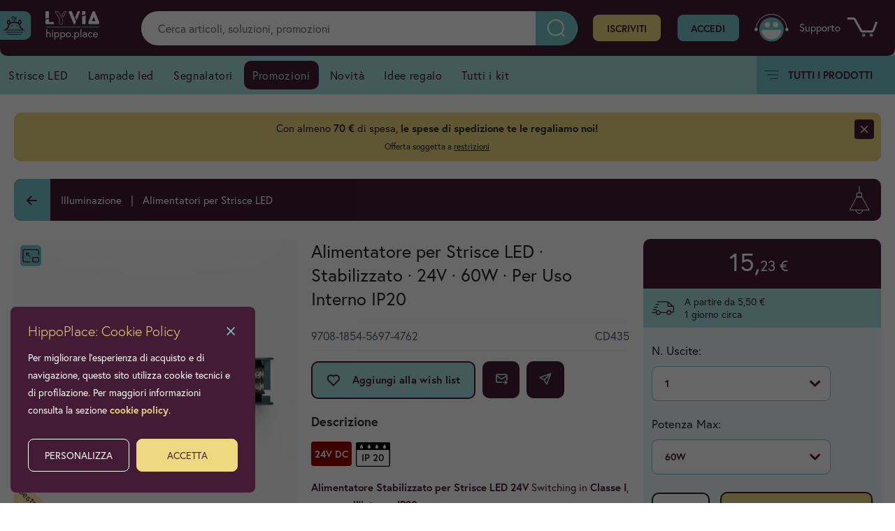

--- FILE ---
content_type: text/html; charset=UTF-8
request_url: https://lyvia.hippo.place/it-it/illuminazione/alimentatori-per-strisce-led/alimentatore-per-strisce-led-stabilizzato-24v-60w-per-uso-interno-ip20
body_size: 8876
content:
 <!doctype html> <html lang="it-it" country="it" itemscope itemtype="http://schema.org/WebPage" prefix="og: http://ogp.me/ns#" class="no-js"> <head> <script>history.scrollRestoration = "manual"</script><meta http-equiv="Content-Type" content="text/html; charset=UTF-8"/><title>Alimentatore per strisce LED stabilizzato 24V 60W - HippoPlace</title><meta name="apple-mobile-web-app-capable" content="yes"><meta name="mobile-web-app-capable" content="yes"><meta name="apple-mobile-web-app-title" content="HIPPO·PLACE"><link rel="manifest" href="/assets/pagination/icons/manifest.json"><meta name="apple-mobile-web-app-status-bar-style" content="#431B34"><meta name="viewport" content="width=device-width, user-scalable=no, initial-scale=1, maximum-scale=1, minimal-ui"><meta name="format-detection" content="telephone=no"><link rel="apple-touch-icon" sizes="57x57" href="/assets/pagination/icons/icon-57x57.png"><link rel="apple-touch-icon" sizes="60x60" href="/assets/pagination/icons/icon-60x60.png"><link rel="apple-touch-icon" sizes="72x72" href="/assets/pagination/icons/icon-72x72.png"><link rel="apple-touch-icon" sizes="76x76" href="/assets/pagination/icons/icon-76x76.png"><link rel="apple-touch-icon" sizes="114x114" href="/assets/pagination/icons/icon-114x114.png"><link rel="apple-touch-icon" sizes="120x120" href="/assets/pagination/icons/icon-120x120.png"><link rel="apple-touch-icon" sizes="144x144" href="/assets/pagination/icons/icon-144x144.png"><link rel="apple-touch-icon" sizes="152x152" href="/assets/pagination/icons/icon-152x152.png"><link rel="apple-touch-icon" sizes="180x180" href="/assets/pagination/icons/icon-180x180.png"><link rel="icon" type="image/png" sizes="192x192" href="/assets/pagination/icons/icon-192x192.png"><link rel="icon" type="image/png" sizes="32x32" href="/assets/pagination/icons/icon-32x32.png"><link rel="icon" type="image/png" sizes="96x96" href="/assets/pagination/icons/icon-96x96.png"><link rel="icon" type="image/png" sizes="16x16" href="/assets/pagination/icons/icon-16x16.png"><meta name="msapplication-TileImage" content="/assets/pagination/icons/icon-144x144.png"><meta name="msapplication-TileColor" content="#431B34"><meta name="theme-color" content="#431B34"><meta name="description" content="Acquista l'alimentatore per strisce LED stabilizzato 24V 60W per uso interno IP20 su HippoPlace. Scopri la nostra vasta selezione di illuminazione e accessori per strisce LED."><meta name="p:domain_verify" content="4ab42f7cffb98a70e34d19a1e8052dbc"/><meta itemprop="name" content="Alimentatore per strisce LED stabilizzato 24V 60W - HippoPlace"> <meta itemprop="description" content="Acquista l'alimentatore per strisce LED stabilizzato 24V 60W per uso interno IP20 su HippoPlace. Scopri la nostra vasta selezione di illuminazione e accessori per strisce LED."><meta itemprop="image" content="https://lyvia.hippo.place/mmm/ART/1000x1000px9708185456974762-0925656859559.jpg.webp"><meta property="og:type" content="article"/><meta property="og:site_name" content="lyvia.hippo.place"/><meta property="og:url" content="https://lyvia.hippo.place/it-it/illuminazione/alimentatori-per-strisce-led/alimentatore-per-strisce-led-stabilizzato-24v-60w-per-uso-interno-ip20"/><meta property="og:title" content="Alimentatore per strisce LED stabilizzato 24V 60W - HippoPlace"/> <meta property="og:image" content="https://lyvia.hippo.place/mmm/ART/1000x1000px9708185456974762-0925656859559.jpg.webp"/> <meta property="og:image:width" content="1000"/> <meta property="og:image:height" content="1000"/> <meta property="og:image:alt" content="Alimentatore per strisce LED stabilizzato 24V 60W - HippoPlace"/> <meta property="og:brand" content="HippoPlace"/><meta property="og:description" content="Acquista l'alimentatore per strisce LED stabilizzato 24V 60W per uso interno IP20 su HippoPlace. Scopri la nostra vasta selezione di illuminazione e accessori per strisce LED."/><meta property="og:locale:alternate" content="en_EN"/> <meta name="twitter:card" content="summary_large_image"><meta name="twitter:site" content="@hippo_place"><meta name="twitter:title" content="Alimentatore per strisce LED stabilizzato 24V 60W - HippoPlace"> <meta name="twitter:description" content="Acquista l'alimentatore per strisce LED stabilizzato 24V 60W per uso interno IP20 su HippoPlace. Scopri la nostra vasta selezione di illuminazione e accessori per strisce LED."> <meta name="twitter:creator" content="@hippo_place"><meta name="twitter:image:src" content="http://lyvia.hippo.place/mmm/ART/1000x1000px9708185456974762-0925656859559.jpg.webp"><meta name="twitter:domain" content="lyvia.hippo.place"><link rel="canonical" href="https://lyvia.hippo.place/it-it/illuminazione/alimentatori-per-strisce-led/alimentatore-per-strisce-led-stabilizzato-24v-60w-per-uso-interno-ip20"/><meta content="width=device-width, initial-scale=1.0, maximum-scale=1.0, user-scalable=0;" name="viewport" /><meta name = "format-detection" content = "telephone=no"> <link rel="stylesheet" href="/assets/css/boot/prod-detail.css"> <link rel="preload" href="/assets/css/select2.min.css" as="style" onload="this.onload=null;this.rel='stylesheet'"> <noscript><link rel="stylesheet" href="/assets/css/select2.min.css"></noscript> <link media="print" rel="stylesheet" href="/assets/css/iconset.min.css" as="style" onload="this.media='all'"> <noscript><link rel="stylesheet" href="/assets/css/iconset.min.css"></noscript> <link media="print" rel="stylesheet" href="/assets/css/fonts.min.css" as="style" onload="this.media='all'"> <noscript><link rel="stylesheet" href="/assets/css/fonts.min.css"></noscript> <link media="print" rel="stylesheet" href="/assets/css/swipebox.min.css" as="style" onload="this.media='all'"> <noscript><link rel="stylesheet" href="/assets/css/swipebox.min.css"></noscript> <link media="print" rel="stylesheet" href="/assets/css/tooltipster.main.css" as="style" onload="this.media='all'"> <noscript><link rel="stylesheet" href="/assets/css/tooltipster.main.css"></noscript> <link media="print" rel="stylesheet" href="/assets/css/base.min.css" as="style" onload="this.media='all'"> <noscript><link rel="stylesheet" href="/assets/css/base.min.css"></noscript> <link media="print" rel="stylesheet" href="/assets/css/navigation.min.css" as="style" onload="this.media='all'"> <noscript><link rel="stylesheet" href="/assets/css/navigation.min.css"></noscript> <link media="print" rel="stylesheet" href="/assets/css/products.min.css" as="style" onload="this.media='all'"> <noscript><link rel="stylesheet" href="/assets/css/products.min.css"></noscript> <link media="print" rel="stylesheet" href="/assets/css/product-detail.min.css" as="style" onload="this.media='all'"> <noscript><link rel="stylesheet" href="/assets/css/product-detail.min.css"></noscript> <link media="print" rel="stylesheet" href="/assets/css/form.min.css" as="style" onload="this.media='all'"> <noscript><link rel="stylesheet" href="/assets/css/form.min.css"></noscript> <link rel="stylesheet" href="/assets/css/custom.min.css" as="style" onload="this.media='all'"> <noscript><link rel="stylesheet" href="/assets/css/custom.min.css"></noscript> <link rel="stylesheet" href="/assets/css/modal.min.css" as="style" onload="this.media='all'"> <noscript><link rel="stylesheet" href="/assets/css/modal.min.css"></noscript> <link rel="stylesheet" href="/assets/css/slider.min.css" as="style" onload="this.media='all'"> <noscript><link rel="stylesheet" href="/assets/css/slider.min.css"></noscript> <link rel="stylesheet" href="/assets/css/shop.min.css" as="style" onload="this.media='all'"> <noscript><link rel="stylesheet" href="/assets/css/shop.min.css"></noscript> </head> <body class="art prod-detail-container" > <style> body { --top: 125px; } body.countrybannercont { --top: 235px; } @media (min-width: 940px) { body { --top: 135px; } body.countrybannercont { --top: 140px; } .main-head .countryBanner { flex-direction: row; height: 75px; } .main-head .countryBanner p { margin-top: 10px; } .countryBanner p { text-align: right; } } @media (min-width: 1230px) { body.countrybannercont { --top: 210px; } } .country-lang { margin-left: 20px; margin-right: 20px; width: 78px } .country-lang img { display: inline-block; margin-left: 20px; margin-top: 5px; width: 22px } .country-lang span { margin-left: 5px;position: relative; top: -4px; } .countryBanner { background: #eed880; display: -webkit-box; display: -moz-box; display: -ms-flexbox; display: -webkit-flex; display: flex; align-items: center; justify-content: center; flex-direction: column; flex-wrap: nowrap; padding: 0 10px; text-align: center; height: 110px; position: relative; } .countryBanner p { color: #431B34; margin-top: 0; max-width: 400px; } .countryBanner select.custom-select { max-width: 175px; margin: 0 15px; background-color: #fff; color: #431B34; background-image: url("/assets/pagination/ui/chevron-down.svg"); background-position: calc(100% - 10px) 50%; padding: 8px 40px 8px 12px; } .countryBanner .btn { color: #431B34; background: #eed880; padding: 6px 8px; line-height: 21px; -webkit-transition: none 0.5s ease 0s; -moz-transition: none 0.5s ease 0s; -ms-transition: none 0.5s ease 0s; -o-transition: none 0.5s ease 0s; transition: none 0.5s ease 0s; } .countryBanner .btn.closeCountryBanner { border: none; position: absolute; right: 10px; top: 5px; background: transparent; } .countryBanner .btn i { font-size: 24px; } .countryBanner .btn:hover { background: #FCEBA6; } .countryBanner .btn:last-child { margin-left: 10px; } .countryBanner .btn.btn-icon { color: #fff; background: #431B34; padding: 8px 60px 8px 40px; width: auto; } .countryBanner .btn.btn-icon i { background: #803B4D; color: #fff; font-size: 20px; } .countryBanner .country-lang, .main-head .countryBanner .country-lang::before { color: #252525; } .countryBanner .country-lang { width: auto; background: #fff; border-radius: 8px; padding: 5px 50px 5px 5px; display: -webkit-box; display: -moz-box; display: -ms-flexbox; display: -webkit-flex; display: flex; align-items: center; justify-content: flex-start; flex-direction: row; flex-wrap: nowrap; text-transform: uppercase; } .countryBanner .country-lang::before { left: calc(100% - 20px); top: 6px; } .countryBanner .country-lang img { margin: 0 30px 0 0; width: 28px; height: 28px; border-radius: 4px; }</style><noscript><img src='https://stats.hippoplace.com/pixel.png?app_key=b8c4ff3521f0853439b9001d6fa33ca006a640b3&begin_session=1'/></noscript><header class="main-head"> <section class="mobile"> <a href="https://www.hippo.place/it" class="hpl-home"> <img src="/assets/pagination/images/hippo-nav.svg" alt="Go 2 H-Place"> </a> <a href="/it-it" class="logo"> <img src="/assets/pagination/logo/ART-logo.svg" alt="Lyvia Store @ H-Place"> </a> <span class="nav-toggle"> <img src="/assets/pagination/ui/menu.svg" alt='HippoPlace' /> </span> </section> <div class="desktop"> <section class="main-nav desktop" role="navigation"> <a href="https://www.hippo.place/it" class="hpl-home"> <img src="/assets/pagination/images/hippo-nav.svg" alt="Go 2 H-Place"> </a> <a href="/it-it" class="logo"> <img src="/assets/pagination/logo/ART-logo.svg" alt="Lyvia Store @ H-Place"> </a> <input placeholder="Cerca articoli, soluzioni, promozioni" name="search-input" id="search-input" class="search-input form-control" type="text" value=""> <a href="/it-it/account/registration" class="go2registration btn">Iscriviti</a> <a href="/it-it/account/login" class="btn go2login">Accedi</a> <a class="nav-support" href="/it-it/contact"><img src="/assets/pagination/ui/support.svg" alt="Support" aria-hidden="true" /> Supporto</a> <span class="cart" ><img src="/assets/pagination/ui/cart.svg" alt="Il tuo carrello" /><span class="cartcount ">0</span></span> </section> <section class="bottom-nav "> <ul class="nav"> <li><a href="/it-it/illuminazione/strisce-led"  >Strisce LED</a></li> <li><a href="/it-it/illuminazione/lampade-led"  >Lampade led</a></li> <li><a href="/it-it/illuminazione/segnalatori"  >Segnalatori</a></li> <li><a href="/it-it/promo" class="showcase ">Promozioni</a></li> <li><a href="/it-it/new-prods" >Novità</a></li> <li><a href="/it-it/gift-ideas" >Idee regalo</a></li> <li><a href="/it-it/all-kits" >Tutti i kit</a></li> </ul> <span class="nav-toggle"><img src="/assets/pagination/ui/menu-black.svg" alt='HippoPlace' aria-hidden="true" /> Tutti i prodotti</span> </section> </div> <aside class="main-menu unlogged"> <section class="menu-header"> <div class="not-reserved-nav-interface"> <p>Accedi al tuo account oppure <a href="/it-it/account/registration">registrati</a></p> <a href="/it-it/account/registration" class="btn go2registration">Iscriviti</a> <a href="/it-it/account/login" class="btn go2login">Accedi</a> <p>Hai perso la password? <a href="/it-it/account/recover">Clicca qui</a></p> </div> <span class="close-menu fakelink"><i class="ti ti-x"></i> </span> </section> <section class="menu-body"> </section> </aside></header> <a id="prodSupport" href="/it-it/contact"><img width="40" style="width: 40px" src="/assets/pagination/ui/smile.svg" alt="Supporto all'acquisto" /></a> <aside class="modal attachModal"> <section class="modal-content"> <div class="overflow-y"> </div> </section> </aside> <aside class="modal exportModal"> <section class="modal-content"> <div class="overflow-y"> <section class="main"> <ul class="nav"> <li> <span class="copyUrl fakelink"> <i class="ti ti-link"></i> <span>Copia il link</span> </span> </li> <li> <a href="whatsapp://send?text=Ciao voglio condividere questo link: https://lyvia.hippo.place/it-it/illuminazione/alimentatori-per-strisce-led/alimentatore-per-strisce-led-stabilizzato-24v-60w-per-uso-interno-ip20" data-action="share/whatsapp/share" target="_blank"> <i class="ti ti-brand-whatsapp"></i> <span>Invia con Whatsapp</span> </a> </li> <li> <a target="_blank" href="https://www.facebook.com/sharer.php?u=https://lyvia.hippo.place/it-it/illuminazione/alimentatori-per-strisce-led/alimentatore-per-strisce-led-stabilizzato-24v-60w-per-uso-interno-ip20"> <i class="ti ti-brand-facebook"></i> <span>Pubblica su Facebook</span> </a> </li> <li> <a target="_blank" href="https://pinterest.com/pin/create/button/?url=https://lyvia.hippo.place/it-it/illuminazione/alimentatori-per-strisce-led/alimentatore-per-strisce-led-stabilizzato-24v-60w-per-uso-interno-ip20&media=https://lyvia.hippo.place/mmm/ART/1000x1000px9708185456974762-0474843557874.jpg.webp&description=Alimentatore+per+Strisce+LED+%26middot%3B+Stabilizzato+%26middot%3B+24V+%26middot%3B+60W+%26middot%3B+Per+Uso+Interno+IP20&text=Caratteristiche del prodotto:
Uscita stabilizzata in tensione costante
Raffreddamento ad aria
Conforme alle direttive europee per apparecchi d&rsquo;illuminazione
Entrata ed uscita su lati opposti
Corpo in alluminio
Alimentazione: 170-250V ~ 50-60Hz
Temperatura di funzionamento: -30&deg;C +50&deg;C
"> <i class="ti ti-brand-pinterest"></i> <span>Condividi su Pinterest</span> </a> </li> </ul> </section> </div> </section> </aside> <main class="prod-detail"> <section class="padding-top txt-center container-full"> <div class="bg-yellow txt-center nomargin promo-banner"> <div class="padding"> <span>Con almeno <b>70 €</b> di spesa, <b>le spese di spedizione te le regaliamo noi!</b><br><small>Offerta soggetta a <a target='_blank' href='/it-it/info/spedizioni-e-consegne'>restrizioni</a></small></span> <span class="close"><i class="ti ti-x"></i></span> </div> </div> </section> <section class="breadcrumb container-full"> <span class="back"> <i class=" ti ti-arrow-left"></i> <img src="/ofiles/ART/icons/illuminazione.svg" alt="Illuminazione" /> </span> <div id="tmobile"> <div class="title"> <h1 class="relative">Alimentatore per Strisce LED &middot; Stabilizzato &middot; 24V &middot; 60W &middot; Per Uso Interno IP20</h1></div><div class="subtitle"> <h2 id="sku">9708-1854-5697-4762</h2> <h2 id="alt">CD435</h2> </div> </div> <ul class="nav" style="background-image: url(/ofiles/ART/icons/illuminazione.svg)"> <li><span class="backPage fakelink"><i class="ti ti-arrow-left"></i></span></li> <li><a href="/it-it/illuminazione">Illuminazione</a></li> <li><a href="/it-it/illuminazione/alimentatori-per-strisce-led">Alimentatori per Strisce LED</a></li> </ul> </section> <section class="container-full product"> <div class="prod-intro"> <div role="banner" class="grkSlider p120 " ease="easeInOutCubic" duration="500" rel=""> <div id="svgloaderslider"></div> <ul class="relative"> <span class="popular"><span class="rotate">Bestseller</span></span> <li rel="banner" class="grkslide"> <a class='gallery' rel='product' href='/mmm/ART/1000x1000px9708185456974762-0925656859559.jpg.webp'><img src='/assets/pagination/ui/gallery.svg' class='zoom' alt='Ingrandisci la foto'> <picture class='lazy'> <source media='(min-width: 1200px)' data-srcset='/mmm/ART/500x500px9708185456974762-0925656859559.jpg.webp 1x, /mmm/ART/1000x1000px9708185456974762-0925656859559.jpg.webp 2x'> <source media='(min-width: 800px)' data-srcset='/mmm/ART/500x500px9708185456974762-0925656859559.jpg.webp 1x, /mmm/ART/1000x1000px9708185456974762-0925656859559.jpg.webp 2x'> <img class='toAnimate' itemprop='image' alt="Alimentatore per Strisce LED &middot; Stabilizzato &middot; 24V &middot; 60W &middot; Per Uso Interno IP20" src="data:image/svg+xml,%3Csvg xmlns='http://www.w3.org/2000/svg' viewBox='0 0 1 1'%3E%3C/svg%3E" data-src='/mmm/ART/500x500px9708185456974762-0925656859559.jpg.webp'> </picture> </a> </li> <li rel="banner" class="grkslide"> <a class='gallery' rel='product' href='/mmm/ART/1000x1000px9708185456974762-1073262637826.jpg.webp'><img src='/assets/pagination/ui/gallery.svg' class='zoom' alt='Ingrandisci la foto'> <picture class='lazy'> <source media='(min-width: 1200px)' data-srcset='/mmm/ART/500x500px9708185456974762-1073262637826.jpg.webp 1x, /mmm/ART/1000x1000px9708185456974762-1073262637826.jpg.webp 2x'> <source media='(min-width: 800px)' data-srcset='/mmm/ART/500x500px9708185456974762-1073262637826.jpg.webp 1x, /mmm/ART/1000x1000px9708185456974762-1073262637826.jpg.webp 2x'> <img class='toAnimate' itemprop='image' alt="aaa" src="data:image/svg+xml,%3Csvg xmlns='http://www.w3.org/2000/svg' viewBox='0 0 1 1'%3E%3C/svg%3E" data-src='/mmm/ART/500x500px9708185456974762-1073262637826.jpg.webp'> </picture> </a> </li> <li rel="banner" class="grkslide"> <a class='gallery' rel='product' href='/mmm/ART/1000x1000px9708185456974762-0782724182664.jpg.webp'><img src='/assets/pagination/ui/gallery.svg' class='zoom' alt='Ingrandisci la foto'> <picture class='lazy'> <source media='(min-width: 1200px)' data-srcset='/mmm/ART/500x500px9708185456974762-0782724182664.jpg.webp 1x, /mmm/ART/1000x1000px9708185456974762-0782724182664.jpg.webp 2x'> <source media='(min-width: 800px)' data-srcset='/mmm/ART/500x500px9708185456974762-0782724182664.jpg.webp 1x, /mmm/ART/1000x1000px9708185456974762-0782724182664.jpg.webp 2x'> <img class='toAnimate' itemprop='image' alt="Alimentatore per Strisce LED &middot; Stabilizzato &middot; 24V &middot; 60W &middot; Per Uso Interno IP20" src="data:image/svg+xml,%3Csvg xmlns='http://www.w3.org/2000/svg' viewBox='0 0 1 1'%3E%3C/svg%3E" data-src='/mmm/ART/500x500px9708185456974762-0782724182664.jpg.webp'> </picture> </a> </li> <li rel="banner" class="grkslide"> <a class='gallery' rel='product' href='/mmm/ART/1000x1000px9708185456974762-0474843557874.jpg.webp'><img src='/assets/pagination/ui/gallery.svg' class='zoom' alt='Ingrandisci la foto'> <picture class='lazy'> <source media='(min-width: 1200px)' data-srcset='/mmm/ART/500x500px9708185456974762-0474843557874.jpg.webp 1x, /mmm/ART/1000x1000px9708185456974762-0474843557874.jpg.webp 2x'> <source media='(min-width: 800px)' data-srcset='/mmm/ART/500x500px9708185456974762-0474843557874.jpg.webp 1x, /mmm/ART/1000x1000px9708185456974762-0474843557874.jpg.webp 2x'> <img class='toAnimate' itemprop='image' alt="aaa" src="data:image/svg+xml,%3Csvg xmlns='http://www.w3.org/2000/svg' viewBox='0 0 1 1'%3E%3C/svg%3E" data-src='/mmm/ART/500x500px9708185456974762-0474843557874.jpg.webp'> </picture> </a> </li> </ul> <div class="paging-container"> <ol class="grkSlider-paging overflow-x snap-x"> </ol> </div> <span class="grkSlider-prev"> <i class="ti ti-arrow-left"></i> </span> <span class="grkSlider-next"> <i class="ti ti-arrow-right"></i> </span> </div>  <div class="desc1"> <div id="tdesktop"> <div class="title"> <h1 class="relative">Alimentatore per Strisce LED &middot; Stabilizzato &middot; 24V &middot; 60W &middot; Per Uso Interno IP20</h1></div><div class="subtitle"> <h2 id="sku">9708-1854-5697-4762</h2> <h2 id="alt">CD435</h2> </div> </div> <div class="actions"> <span class="btn addFavorite fakelink" rel="9708185456974762"><i class="ti ti-heart" aria-hidden="true"></i> Aggiungi alla wish list</span> <a class="btn btn-purple btn-square sendPage" aria-label="Share this page" href="mailto:?body=Guarda%20questo%20prodotto%20su%20HippoPLace:%20https://lyvia.hippo.place/it-it/illuminazione/alimentatori-per-strisce-led/alimentatore-per-strisce-led-stabilizzato-24v-60w-per-uso-interno-ip20"><i class="ti ti-mail-forward"></i></a> <span class="btn btn-purple btn-square exportPage fakelink"><i class="ti ti-send"></i></span> </div> <h3>Descrizione</h3> <div class="tech overflow-x"> <div class="flex auto"> <span class='volt ' >24V DC</span><span class='ip ' style='background-image: url(/ofiles/ART/icons/ip.svg)'>20</span> </div> </div> <p><strong>Alimentatore Stabilizzato per Strisce LED 24V</strong> Switching in <strong>Classe I</strong>, per <strong>uso all&rsquo;interno IP20.</strong></p><p>Protezione da corto circuito, sovraccarico, sovra temperatura.</p><p>Potenza Max: <strong>60W</strong>.</p> <a class="go-description btn-small btn-icon btn-purple" href="#complete-desc"><i class="ti ti-arrow-down"></i> Descrizione completa</a> </div> </div>  <div class="prod-ecommerce"> <div class="prod-pricing "> <span class="price"> 15,<span>23 &euro;</span></span> </div>  <div class="delivery"> <img src="/assets/pagination/ui/truck-delivery.svg" alt="Spese di spedizione"> A partire da 5,50 € <br> 1 giorno circa </div>  <section class="padding prod-variants"> <h4>N. Uscite:</h4> <div class="section-menu"> <ul class="overflow-x snap-x"> <li><span class="btn active">1 </span></li> <li><a class="btn noncompatibile " href="/it-it/illuminazione/alimentatori-per-strisce-led/alimentatore-per-strisce-led-stabilizzato-24v-300w-per-uso-interno-ip20">2 </a></li> </ul> </div> <select id="opt57" class="redirSelect custom-select"> <option selected >1 </option> <option rel="1" value="/it-it/illuminazione/alimentatori-per-strisce-led/alimentatore-per-strisce-led-stabilizzato-24v-300w-per-uso-interno-ip20">2 - consulta le opzioni dispo</option> </select> </section> <section class="padding prod-variants"> <h4>Potenza Max:</h4> <div class="section-menu"> <ul class="overflow-x snap-x"> <li><span class="btn active">60W</span></li> <li><a class="btn " href="/it-it/illuminazione/alimentatori-per-strisce-led/alimentatore-per-strisce-led-stabilizzato-24v-36w-per-uso-interno-ip20">36W</a></li> <li><a class="btn " href="/it-it/illuminazione/alimentatori-per-strisce-led/alimentatore-per-strisce-led-stabilizzato-24v-100w-per-uso-interno-ip20">100W</a></li> <li><a class="btn noncompatibile " href="/it-it/illuminazione/alimentatori-per-strisce-led/alimentatore-per-strisce-led-stabilizzato-24v-150w-per-uso-interno-ip20">150W</a></li> <li><a class="btn noncompatibile " href="/it-it/illuminazione/alimentatori-per-strisce-led/alimentatore-per-strisce-led-stabilizzato-24v-200w-per-uso-interno-ip20">200W</a></li> <li><a class="btn noncompatibile " href="/it-it/illuminazione/alimentatori-per-strisce-led/alimentatore-per-strisce-led-stabilizzato-24v-300w-per-uso-interno-ip20">300W</a></li> </ul> </div> <select id="opt61" class="redirSelect custom-select"> <option rel="" value="/it-it/illuminazione/alimentatori-per-strisce-led/alimentatore-per-strisce-led-stabilizzato-24v-36w-per-uso-interno-ip20">36W</option> <option selected >60W</option> <option rel="" value="/it-it/illuminazione/alimentatori-per-strisce-led/alimentatore-per-strisce-led-stabilizzato-24v-100w-per-uso-interno-ip20">100W</option> <option rel="1" value="/it-it/illuminazione/alimentatori-per-strisce-led/alimentatore-per-strisce-led-stabilizzato-24v-150w-per-uso-interno-ip20">150W - consulta le opzioni dispo</option> <option rel="1" value="/it-it/illuminazione/alimentatori-per-strisce-led/alimentatore-per-strisce-led-stabilizzato-24v-200w-per-uso-interno-ip20">200W - consulta le opzioni dispo</option> <option rel="1" value="/it-it/illuminazione/alimentatori-per-strisce-led/alimentatore-per-strisce-led-stabilizzato-24v-300w-per-uso-interno-ip20">300W - consulta le opzioni dispo</option> </select> </section>   <section class="flex padding historyset " rel="9708185456974762"> <div class="quantity"><label for="number-arts" style="display: contents"><input class="number-arts" name="number-arts" type="number" value="1" min="1" max="1206"></label></div> <span rel="9708185456974762" packqty="1" class="addCart buy ">Aggiungi al carrello</span> </section> <section class="flex padding" rel="9708185456974762"> <p class="txtcenter"> Sei un'azienda e vuoi una quotazione personalizzata per acquisti all'ingrosso? Iscriviti per richiederla<br><br> <a href="/it-it/account/registration" class="go2registration btn">Iscriviti</a> </p> </section> <div class="mission"> <div class="bg-cyan"> <h5>La filosofia dell’ippopotamo</h5> <p>Un futuro sostenibile è un futuro consapevole.
Piccoli gesti possono contribuire a migliorare ciò che ci circonda e rendere il mondo un posto migliore.</p> <a href="https://business.hippoplace.com/filosofia-hippoplace/" target="_blank">SCOPRI DI PIÙ</a> </div> <a class="btn btn-small" href="https://business.hippoplace.com/come-funziona/" target="_blank">Sei un produttore? Vendi su HIPPO.PLACE</a> </div> </div>  <div class="data"> <div > <h4>Contenuto della confezione</h4> <div class="flex pack-content"> <img src="/assets/pagination/ui/confezione.svg" alt="Confezione" class="nomobile" /> <span> <ul><li>1 Alimentatore</li></ul> </span> </div> </div> <div> <h4>Specifiche tecniche</h4> <div class="features-container"> <img src="/assets/pagination/ui/specifiche.svg" alt="specifiche" class="nomobile" /> <table id="features"><tr ><td>N. Uscite</td><td>1</td></tr><tr ><td>Potenza Max</td><td>60W</td></tr><tr ><td>Tensione</td><td>24V DC</td></tr><tr ><td>Corrente</td><td>2,5</td></tr><tr ><td>IP</td><td>20</td></tr><tr ><td>Dimensioni</td><td>170 x 34 x 23 mm</td></tr><tr ><td>Dimensioni confezione</td><td >4,0 cm x 18,0 cm x 3,0 cm</td></tr><tr ><td>Peso confezione</td><td >158 g</td></tr></table> </div> </div> </div>   <span id="suggestedKit" class="inviewport" related='' cat="50156" sku='9708185456974762'></span>  <span id="related" class="inviewport" related='' exclude="9708185456974762" url="/it-it/illuminazione/alimentatori-per-strisce-led/alimentatore-per-strisce-led-stabilizzato-24v-60w-per-uso-interno-ip20"></span>  <span id="stessaserie" class="inviewport" serie="20" sku="9708185456974762"></span>  <div id="complete-desc"> <h4>Descrizione completa</h4> <p><strong>Caratteristiche del prodotto:</strong></p><ul><li>Uscita stabilizzata in tensione costante</li><li>Raffreddamento ad aria</li><li>Conforme alle direttive europee per apparecchi d&rsquo;illuminazione</li><li>Entrata ed uscita su lati opposti</li><li>Corpo in alluminio</li><li>Alimentazione: 170-250V ~ 50-60Hz</li><li>Temperatura di funzionamento: -30&deg;C +50&deg;C</li></ul> </div>   <span id="reviews" sku="9708185456974762" alt="CD435" class="inviewport"></span> </section> <span id="kit" class="inviewport" cat="alimentatori-per-strisce-led"></span>  <span id="seen-by-other-users" class="inviewport" sku="9708185456974762"></span>  <section class="container-full txtcenter padding same-category"> <hgroup> <h2>Nella stessa Categoria</h2> </hgroup> <a class="btn btn-purple btn-small" href="/it-it/illuminazione/strisce-led">Strisce LED</a> <a class="btn btn-purple btn-small" href="/it-it/illuminazione/profili-in-alluminio-per-strisce-led">Profili in alluminio per Strisce LED</a> <a class="btn btn-purple btn-small" href="/it-it/illuminazione/controller-dimmer-strisce-led">Controller e Dimmer per Strisce LED</a> <a class="btn btn-purple btn-small" href="/it-it/illuminazione/accessori-per-strisce-led">Accessori per Strisce LED</a> <a class="btn btn-purple btn-small" href="/it-it/illuminazione/accessori-per-profili">Accessori per profili</a> <a class="btn btn-purple btn-small" href="/it-it/illuminazione/lampade-led">Lampade led</a> <a class="btn btn-purple btn-small" href="/it-it/illuminazione/lampade-filamento-e-fluorescenti">Lampade Filamento e Fluorescenti</a> <a class="btn btn-purple btn-small" href="/it-it/illuminazione/luci-decorative-per-esterno">Luci Decorative per Esterno</a> <a class="btn btn-purple btn-small" href="/it-it/illuminazione/lampade-per-segnalazione">Lampade per segnalazione</a> <a class="btn btn-purple btn-small" href="/it-it/illuminazione/segnalatori">Segnalatori</a> <a class="btn btn-purple btn-small" href="/it-it/illuminazione/luci-di-emergenza">Luci di emergenza</a> <a class="btn btn-purple btn-small" href="/it-it/illuminazione/faretti-e-luci-da-incasso">Faretti e Luci da incasso</a> <a class="btn btn-purple btn-small" href="/it-it/illuminazione/plafoniere-e-applique">Plafoniere e Applique</a> <a class="btn btn-purple btn-small" href="/it-it/illuminazione/lampade-sospensione">Lampade a Sospensione</a> <a class="btn btn-purple btn-small" href="/it-it/illuminazione/sospensioni-industriali-led">Sospensioni industriali LED</a> <a class="btn btn-purple btn-small" href="/it-it/illuminazione/illuminazione-ad-energia-solare">Illuminazione ad Energia Solare</a> <a class="btn btn-purple btn-small" href="/it-it/illuminazione/fari-led-e-proiettori">Fari LED e Proiettori</a> <a class="btn btn-purple btn-small" href="/it-it/illuminazione/torce-e-lanterne">Torce e Lanterne</a> <a class="btn btn-purple btn-small" href="/it-it/illuminazione/luci-da-notte">Luci da notte</a> </section>  <span id="last-viewed" class="inviewport" sku="9708185456974762"></span>  <span id="macro" rel="10000" class="inviewport"></span>  <section class="padding"> <div class="container-small txt-center"> <hgroup> <h3 class="h2">Lyvia su HippoPlace</h3> </hgroup> <p>LYVIA, Marchio storico di Arteleta, si configura sul mercato elettrico come un’azienda commerciale il cui know-how consiste nel ricercare e far costruire in diverse parti del mondo prodotti elettrici mai banali, con un ottimo rapporto qualità-prezzo, che poi distribuisce sul mercato italiano.</p> <a class="btn" href="/it-it/store">SCOPRI DI PIÙ</a> </div> </section> <aside class="modal loader-modal"> <div id="loader"></div></aside><aside class="modal search"> <section class="modal-content"> <div class="overflow-y"> <hgroup> <h4>Cerca nel sito</h4> <span class="btn-small reset"><i class="ti ti-rotate-clockwise-2" aria-hidden="true"></i> Cancella</span> <span class="btn-small close"><i class="ti ti-x" aria-hidden="true"></i> Chiudi</span> </hgroup> <section class="flex"> <form class="contact-form" action="/it-it/search/"> <div class="input-block"> <label for="q">Cosa stai cercando?</label> <input name="q" id="q" class="find form-control" value="" type="text"> <img id="search-btn" class="showmobile" src="/assets/pagination/ui/search.svg" alt="Cerca" /> </div> </form> </section> </div> </section></aside> <aside class="modal cart-preview"> <section class="modal-content" id="modalcart"> </section> </aside> </main> <script type="application/ld+json"> {"name":"potenza_max","context":"https:\/\/schema.org","@type":"Product","aggregateRating":{"@type":"AggregateRating","ratingValue":null,"reviewCount":"0"},"description":"Acquista l'alimentatore per strisce LED stabilizzato 24V 60W per uso interno IP20 su HippoPlace. Scopri la nostra vasta selezione di illuminazione e accessori per strisce LED.","image":["https:\/\/lyvia.hippo.place\/mmm\/ART\/500x500px9708185456974762-0925656859559.jpg.webp","https:\/\/lyvia.hippo.place\/mmm\/ART\/500x500px9708185456974762-1073262637826.jpg.webp","https:\/\/lyvia.hippo.place\/mmm\/ART\/500x500px9708185456974762-0782724182664.jpg.webp","https:\/\/lyvia.hippo.place\/mmm\/ART\/500x500px9708185456974762-0474843557874.jpg.webp"],"sku":"9708185456974762","offers":{"@type":"Offer","availability":"https:\/\/schema.org\/InStock","price":"15.23","priceCurrency":"EUR","itemCondition":"New"},"review":[]} </script> <div class="bottom-utility"> <span class="cart-tot"></span> <ul> <li><a href="/it-it/account/login"><img src="/assets/pagination/ui/avatar.svg" alt="Account" class="avatar"></a></li> <li><span class="open-search fakelink"><img src="/assets/pagination/ui/search.svg" alt="Cerca un prodotto" /></span></li> <li><span class="cart fakelink"><img src="/assets/pagination/ui/cart.svg" alt="Il tuo carrello" /><span class="cartcount ">0</span></span></li> </ul></div> <footer > <span class="scrollToTop"> <img src="/assets/pagination/ui/up-arrow.svg" alt="Torna in alto" /> </span> <div class="contacts-footer"> <section class="footer-header"> <img src="/assets/pagination/images/HPL-logo.svg" alt="Hippo Place Store" aria-hidden="true" /> <span>HIPPO<span>.</span>PLACE</span> </section> <section class="footer-nav"> <ul> <li> <h4>Il tuo account</h4> </li> <li> <a href="/it-it/account/dashboard">Il tuo profilo</a> </li> <li> <a href="/it-it/account/orders">I tuoi ordini</a> </li> <li> <a href="/it-it/account/orders">Le tue spedizioni</a> </li> <li> <a href="/it-it/wish-list">Le tue liste</a> </li> <li> <a href="/it-it/contact">Supporto</a> </li> </ul> <ul class="nomobile"> <li> <h4>Condizioni generali</h4> </li> <li><a href="/it-it/info/condizioni-generali">Condizioni generali del servizio</a></li> <li><a href="/it-it/info/acquistare-su-hippolace">Acquistare su HippoPlace</a></li> <li><a href="/it-it/info/prezzi-e-disponibilita-prodotti">Prezzi e disponibilit&agrave; dei prodotti</a></li> <li><a href="/it-it/info/spedizioni-e-consegne">Spedizioni e Consegne</a></li> <li><a href="/it-it/info/fatturazione-iva">Fatturazione e IVA</a></li> <li><a href="/it-it/info/resi-e-garanzie">Resi e Garanzie</a></li> <li><a href="/it-it/info/pagamenti-transizioni-sicure">Pagamenti e Transazioni sicure</a></li> <li><a href="/it-it/info/account-hippoplace">Account HippoPlace</a></li> </ul> <ul class="nomobile"> <li> <h4>Trasparenza</h4> </li> <li><a href="/it-it/info/privacy-e-cookie">Privacy e cookie policy</a></li> <li><a href="/it-it/info/cookie-policy">Cookie policy</a></li> <li><a href="/it-it/info/trasparenza-informazioni">Trasparenza delle informazioni</a></li> <li><a href="/it-it/info/partner-commerciali">Partner commerciali e terzi</a></li> <li><a href="/it-it/info/recensioni-commenti">Recensioni e commenti</a></li> <li><a href="/it-it/info/segnalazioni-e-reclami">Segnalazioni e reclami</a></li> <li><a href="/it-it/info/diritti-sui-dati">Diritti degli utenti sui propri dati</a></li> </ul> <ul class="nomobile"> <li> <img src="/library/pagination/images/hippo-place-white.svg" alt="HippoPlace" /> </li> <li> <a href="https://business.hippoplace.com/come-funziona" target="_blank">Come funziona</a> </li> <li> <a href="https://business.hippoplace.com/filosofia-hippoplace" target="_blank">Filosofia HippoPlace</a> </li> <li> <a href="https://business.hippoplace.com/vendere-con-hippoplace" target="_blank">Vendere con HPlace</a> </li> <li> <a href="https://business.hippoplace.com/soluzioni-integrazioni" target="_blank">Soluzioni e integrazioni</a> </li> <li> <a href="https://business.hippoplace.com/economia-sostenibile" target="_blank">Economia sostenibile</a> </li> </ul> <ul class="no-desktop"> <li> <h4>Condizioni generali</h4> </li> <li><a href="/it-it/info/condizioni-generali">Condizioni generali del servizio</a></li> <li><a href="/it-it/info/acquistare-su-hippolace">Acquistare su HippoPlace</a></li> <li><a href="/it-it/info/privacy-e-cookie">Privacy e cookie policy</a></li> <li><a href="/it-it/info/trasparenza-informazioni">Trasparenza delle informazioni</a></li> <li><a href="/it-it/info/partner-commerciali">Partner commerciali e terzi</a></li> </ul> </section> <section class="hpl"> <div class="container-full"> <span><a href="https://hippo.place/it" target="_blank">HippoPlace S.r.l.</a> · P.IVA IT11555200960 · <a href="/it-it/info/cookie-policy" target="_blank">Preferenze cookie</a> · <a href="https://www.hippoplace.com/" target="_blank"><strong class="uppercase">Sito istituzionale</strong></a></span> <span class="nomobile1"> <p>Carte e sistemi di pagamento Accettati:</p> <img src="/assets/pagination/ui/cards/visa.svg" alt="VISA" class="tooltip" title="VISA"> <img src="/assets/pagination/ui/cards/mastercard.svg" alt="Mastercard" class="tooltip" title="Mastercard"> <img src="/assets/pagination/ui/cards/Maestro.svg" alt="Maestro" class="tooltip" title="Maestro"> <img src="/assets/pagination/ui/cards/amex.svg" alt="American Express" class="tooltip" title="American Express"> <img src="/assets/pagination/ui/cards/diners_club.svg" alt="Diners Club" class="tooltip" title="Diners Club"> <img src="/assets/pagination/ui/cards/discover.svg" alt="Discover" class="tooltip" title="Discover"> <img src="/assets/pagination/ui/cards/PostePay.svg" alt="PostePay" class="tooltip" title="PostePay"> <img src="/assets/pagination/ui/cards/carte-bleue.svg" alt="Carte CB" class="tooltip" title="Carte CB"> </span> </div> </section> </div></footer> <link rel="preload" href="/library/fonts/tabler-icons.woff2" as="font" type="font/woff2" crossorigin><script src="/assets/js/jquery-3.6.0.min.js"></script><script src="/assets/js/jquery.migrate.js"></script><script src="/assets/js/select2.min.js"></script><script src="/assets/js/lazy.min.js"></script><script src="/assets/js/slider.min.js"></script><script src="/assets/js/hammer.js"></script><script src="/assets/js/swipebox.min.js"></script><script src="/assets/js/easing.js"></script><script src="/assets/js/lottie.min.js"></script><script src="/assets/js/tooltipster.main.min.min.js"></script> <script src="/assets/js/fn.min.js"></script> <script class="ce-script" type="text/plain" rel="tracking"> var _paq = window._paq = window._paq || []; _paq.push(["setCookieDomain", "*.hippo.place"]); _paq.push(['trackPageView']); _paq.push(['enableLinkTracking']); (function() { var u="https://grk.technology/piwik/"; _paq.push(['setTrackerUrl', u+'matomo.php']); _paq.push(['setSiteId', '4']); var d=document, g=d.createElement('script'), s=d.getElementsByTagName('script')[0]; g.async=true; g.src=u+'matomo.js'; s.parentNode.insertBefore(g,s); })();</script><noscript><p><img src="https://grk.technology/piwik/matomo.php?idsite=4&amp;rec=1" style="border:0;" alt="" /></p></noscript><script > (function(c,l,a,r,i,t,y){ c[a]=c[a]||function(){(c[a].q=c[a].q||[]).push(arguments)}; t=l.createElement(r);t.async=1;t.src="https://www.clarity.ms/tag/"+i; y=l.getElementsByTagName(r)[0];y.parentNode.insertBefore(t,y); })(window, document, "clarity", "script", "dyr9n2x3mx");</script> <script id="grk-cookie" src="/assets/js/cookie.min.js?lang=it&url=/it-it/info/cookie-policy"></script> <script async src="https://www.googletagmanager.com/gtag/js?id=G-TZ9NJECBW7"></script> <script> window.dataLayer = window.dataLayer || []; function gtag(){dataLayer.push(arguments);} gtag('js', new Date()); gtag('config', 'G-TZ9NJECBW7'); gtag('config', 'AW-11018636734'); </script> <script type='text/javascript'> $('.addCart').click(function() { }) </script> </body> </html>

--- FILE ---
content_type: text/html; charset=UTF-8
request_url: https://lyvia.hippo.place/it-it/ajax/menutree
body_size: 1218
content:
 <ul class="nav"> <li class="first-step"> <a href="/it-it/illuminazione"> <img src="/ofiles/ART/icons/illuminazione.svg" alt="Illuminazione" /></a> <a href="/it-it/illuminazione">Illuminazione</a> <span class="open-step2" rel="10000"><i class=" ti ti-arrow-right"></i></span> </li> <li class="first-step"> <a href="/it-it/domotica"> <img src="/ofiles/ART/icons/domotica.svg" alt="Domotica" /></a> <a href="/it-it/domotica">Domotica</a> <span class="open-step2" rel="20000"><i class=" ti ti-arrow-right"></i></span> </li> <li class="first-step"> <a href="/it-it/elettrodomestici"> <img src="/ofiles/ART/icons/elettrodomestici.svg" alt="Elettrodomestici" /></a> <a href="/it-it/elettrodomestici">Elettrodomestici</a> <span class="open-step2" rel="3018"><i class=" ti ti-arrow-right"></i></span> </li> <li class="first-step"> <a href="/it-it/materiale-elettrico"> <img src="/ofiles/ART/icons/materiale-elettrico.svg" alt="Materiale elettrico" /></a> <a href="/it-it/materiale-elettrico">Materiale elettrico</a> <span class="open-step2" rel="40000"><i class=" ti ti-arrow-right"></i></span> </li> <li class="first-step"> <a href="/it-it/serie-natalizie"> <img src="/ofiles/ART/icons/decorazioni-natalizie.svg" alt="Luci Natalizie" /></a> <a href="/it-it/serie-natalizie">Luci Natalizie</a> <span class="open-step2" rel="50000"><i class=" ti ti-arrow-right"></i></span> </li> <li class="first-step"> <a href="/it-it/gift-ideas"> <img src="/assets/pagination/ui/gifts.svg" alt="Idee regalo" /></a> <a href="/it-it/gift-ideas">Idee regalo</a> </li> </ul><div class="step-2" rel="10000"> <span class="back-menu fakelink"><span><i class=" ti ti-arrow-left"></i></span> Illuminazione</span> <ul class="nav"> <li><a href="/it-it/illuminazione/strisce-led">Strisce LED</a></li> <li><a href="/it-it/illuminazione/profili-in-alluminio-per-strisce-led">Profili in alluminio per Strisce LED</a></li> <li><a href="/it-it/illuminazione/alimentatori-per-strisce-led">Alimentatori per Strisce LED</a></li> <li><a href="/it-it/illuminazione/controller-dimmer-strisce-led">Controller e Dimmer per Strisce LED</a></li> <li><a href="/it-it/illuminazione/accessori-per-strisce-led">Accessori per Strisce LED</a></li> <li><a href="/it-it/illuminazione/accessori-per-profili">Accessori per profili</a></li> <li><a href="/it-it/illuminazione/lampade-led">Lampade led</a></li> <li><a href="/it-it/illuminazione/lampade-filamento-e-fluorescenti">Lampade Filamento e Fluorescenti</a></li> <li><a href="/it-it/illuminazione/luci-decorative-per-esterno">Luci Decorative per Esterno</a></li> <li><a href="/it-it/illuminazione/lampade-per-segnalazione">Lampade per segnalazione</a></li> <li><a href="/it-it/illuminazione/segnalatori">Segnalatori</a></li> <li><a href="/it-it/illuminazione/luci-di-emergenza">Luci di emergenza</a></li> <li><a href="/it-it/illuminazione/faretti-e-luci-da-incasso">Faretti e Luci da incasso</a></li> <li><a href="/it-it/illuminazione/plafoniere-e-applique">Plafoniere e Applique</a></li> <li><a href="/it-it/illuminazione/lampade-sospensione">Lampade a Sospensione</a></li> <li><a href="/it-it/illuminazione/sospensioni-industriali-led">Sospensioni industriali LED</a></li> <li><a href="/it-it/illuminazione/illuminazione-ad-energia-solare">Illuminazione ad Energia Solare</a></li> <li><a href="/it-it/illuminazione/fari-led-e-proiettori">Fari LED e Proiettori</a></li> <li><a href="/it-it/illuminazione/torce-e-lanterne">Torce e Lanterne</a></li> <li><a href="/it-it/illuminazione/luci-da-notte">Luci da notte</a></li> </ul></div><div class="step-2" rel="20000"> <span class="back-menu fakelink"><span><i class=" ti ti-arrow-left"></i></span> Domotica</span> <ul class="nav"> <li><a href="/it-it/domotica/prese-programmabili">Prese programmabili</a></li> <li><a href="/it-it/domotica/campanelli-senza-filo">Campanelli senza filo</a></li> <li><a href="/it-it/domotica/rilevatori-di-presenza">Rilevatori di presenza</a></li> </ul></div><div class="step-2" rel="3018"> <span class="back-menu fakelink"><span><i class=" ti ti-arrow-left"></i></span> Elettrodomestici</span> <ul class="nav"> <li><a href="/it-it/elettrodomestici/ventilatori">Ventilatori</a></li> </ul></div><div class="step-2" rel="40000"> <span class="back-menu fakelink"><span><i class=" ti ti-arrow-left"></i></span> Materiale elettrico</span> <ul class="nav"> <li><a href="/it-it/materiale-elettrico/accessori-tv-e-telefonia">Accessori TV e telefonia</a></li> <li><a href="/it-it/materiale-elettrico/adattatori">Adattatori</a></li> <li><a href="/it-it/materiale-elettrico/alimentatori">Alimentatori</a></li> <li><a href="/it-it/materiale-elettrico/interruttori-per-elettrodomestici">Interruttori per elettrodomestici</a></li> <li><a href="/it-it/materiale-elettrico/lubrificanti-e-prodotti-spray">Lubrificanti e prodotti Spray</a></li> <li><a href="/it-it/materiale-elettrico/multiprese">Multiprese</a></li> <li><a href="/it-it/materiale-elettrico/portalampade">Portalampade</a></li> <li><a href="/it-it/materiale-elettrico/prolunghe">Prolunghe</a></li> <li><a href="/it-it/materiale-elettrico/sonde-passacavi">Sonde passacavi</a></li> <li><a href="/it-it/materiale-elettrico/spine-e-prese-iec">Spine e prese IEC</a></li> <li><a href="/it-it/materiale-elettrico/spine-e-prese-volanti">Spine e prese volanti</a></li> <li><a href="/it-it/materiale-elettrico/strumenti-di-misura">Strumenti di misura</a></li> <li><a href="/it-it/materiale-elettrico/utensileria-elettricista">Utensileria elettricista</a></li> </ul></div><div class="step-2" rel="50000"> <span class="back-menu fakelink"><span><i class=" ti ti-arrow-left"></i></span> Luci Natalizie</span> <ul class="nav"> <li><a href="/it-it/serie-natalizie/tubi-luminosi">Tubi luminosi</a></li> <li><a href="/it-it/serie-natalizie/proiettori-decorativi">Proiettori decorativi</a></li> <li><a href="/it-it/serie-natalizie/stringhe-luminose">Stringhe luminose</a></li> <li><a href="/it-it/serie-natalizie/tende-luminose">Tende luminose</a></li> <li><a href="/it-it/serie-natalizie/decorazioni-da-interno">Decorazioni da interno</a></li> <li><a href="/it-it/serie-natalizie/figure-luminose">Figure luminose</a></li> </ul></div> <section class="quick-links"> <div class="overflow-x snap-x"> <a href="/it-it/promo" >Promozioni</a> &bull; <a href="/it-it/new-prods" >Novità</a> </div> </section> <section class="menu-footer"> <strong>INFORMAZIONI SU</strong> <div class="overflow-x snap-x"> <a href="/it-it/info/acquistare-su-hippolace"><img src="/assets/pagination/ui/credit-card.svg" alt="Payment">Pagamenti</a> <a href="/it-it/info/spedizioni-e-consegne"><img src="/assets/pagination/ui/truck-delivery.svg" alt="Delivery">Spedizioni e resi</a> <a href="/it-it/contact"><img src="/assets/pagination/ui/message-circle.svg" alt="Support">Supporto</a> <a href="/it-it/info/condizioni-generali"><img src="/assets/pagination/ui/law.svg" alt="Legal notes">Note legali</a> </div></section>

--- FILE ---
content_type: text/html; charset=UTF-8
request_url: https://lyvia.hippo.place/it-it/ajax/suggestedKit
body_size: 1564
content:
<section class="suggestedKit" soglia="13"> <h3 class="title">Consigli per gli acquisti</h3> <section> <ul> <li class=""> <article class="offer" price="15.23"> <a href="/it-it/illuminazione/alimentatori-per-strisce-led/alimentatore-per-strisce-led-stabilizzato-24v-60w-per-uso-interno-ip20"> <div class="img-container"> <picture class="lazy over "><source media='(min-width: 1200px)' data-srcset='/mmm/ART/500x500px9708185456974762-1073262637826.jpg.webp 1x, /mmm/ART/1000x1000px9708185456974762-1073262637826.jpg.webp 2x'> <source media='(min-width: 800px)' data-srcset='/mmm/ART/500x500px9708185456974762-1073262637826.jpg.webp 1x, /mmm/ART/1000x1000px9708185456974762-1073262637826.jpg.webp 2x'> <img class='toAnimate' itemprop='image' alt="Alimentatore per Strisce LED &middot; Stabilizzato &middot; 24V &middot; 60W &middot; Per Uso Interno IP20" src="data:image/svg+xml,%3Csvg xmlns='http://www.w3.org/2000/svg' viewBox='0 0 1 1'%3E%3C/svg%3E" data-src='/mmm/ART/500x500px9708185456974762-1073262637826.jpg.webp'></picture> <picture class="lazy"> <source media='(min-width: 1200px)' data-srcset='/mmm/ART/500x500px9708185456974762-0925656859559.jpg.webp 1x, /mmm/ART/1000x1000px9708185456974762-0925656859559.jpg.webp 2x'> <source media='(min-width: 800px)' data-srcset='/mmm/ART/500x500px9708185456974762-0925656859559.jpg.webp 1x, /mmm/ART/1000x1000px9708185456974762-0925656859559.jpg.webp 2x'> <img class='toAnimate' itemprop='image' alt="Alimentatore per Strisce LED &middot; Stabilizzato &middot; 24V &middot; 60W &middot; Per Uso Interno IP20" src="data:image/svg+xml,%3Csvg xmlns='http://www.w3.org/2000/svg' viewBox='0 0 1 1'%3E%3C/svg%3E" data-src='/mmm/ART/500x500px9708185456974762-0925656859559.jpg.webp'> <label class="container" for="kit9708185456974762"> <input type="checkbox" class="kitcheck" packqty="1" id="kit9708185456974762" name="kit9708185456974762" checked /> <span class="checkmark"></span> </label> </picture> <div class="details"> <h3 class="PNMobile">Alimentatore per Strisce LED &middot; Stabilizzato &middot; 24V &middot; 60W &middot; Per Uso Interno IP20</h3> <h3 class="PYMobile">Alimentatore per Strisce LED &middot; Stabilizzato &middot; 24V &middot; 60W &middot; Per Uso Interno IP20</h3> </div> </div> <div class="offer-price"> <div class="price price-box">15,<span>23 &euro;</span></div> </div> <div class="tech overflow-x""> <div style="align-items: flex-start;"> <span class='volt ' >24V DC</span><span class='ip ' style='background-image: url(/ofiles/ART/icons/ip.svg)'>20</span> </div> </div> <div class="price-container"> <span class="price">15,<span>23 &euro;</span> </span> </div> <span class="offer-footer"> <span style="background-image: url(/assets/pagination/ui/truck-delivery.svg)">A partire da 5,50 €<br>1 giorno circa</span> </span> </a></article> </li> <li class=""> <article class="offer" price="83.84"> <a href="/it-it/illuminazione/strisce-led/striscia-led-alta-intensita-per-interno-bianco-extra-caldo-2700-k-bobina-5m-24v"> <div class="img-container"> <picture class="lazy over "><source media='(min-width: 1200px)' data-srcset='/mmm/ART/500x500px5646993901015722-1047567893073.jpg.webp 1x, /mmm/ART/1000x1000px5646993901015722-1047567893073.jpg.webp 2x'> <source media='(min-width: 800px)' data-srcset='/mmm/ART/500x500px5646993901015722-1047567893073.jpg.webp 1x, /mmm/ART/1000x1000px5646993901015722-1047567893073.jpg.webp 2x'> <img class='toAnimate' itemprop='image' alt="Striscia LED alta intensit&agrave; &middot; Per interno &middot; Bianco Extra Caldo 2.700&deg; K &middot; Bobina 5m &middot; 24V" src="data:image/svg+xml,%3Csvg xmlns='http://www.w3.org/2000/svg' viewBox='0 0 1 1'%3E%3C/svg%3E" data-src='/mmm/ART/500x500px5646993901015722-1047567893073.jpg.webp'></picture> <picture class="lazy"> <source media='(min-width: 1200px)' data-srcset='/mmm/ART/500x500px5646993901015722-1482387010125.jpg.webp 1x, /mmm/ART/1000x1000px5646993901015722-1482387010125.jpg.webp 2x'> <source media='(min-width: 800px)' data-srcset='/mmm/ART/500x500px5646993901015722-1482387010125.jpg.webp 1x, /mmm/ART/1000x1000px5646993901015722-1482387010125.jpg.webp 2x'> <img class='toAnimate' itemprop='image' alt="Striscia LED alta intensit&agrave; &middot; Per interno &middot; Bianco Extra Caldo 2.700&deg; K &middot; Bobina 5m &middot; 24V" src="data:image/svg+xml,%3Csvg xmlns='http://www.w3.org/2000/svg' viewBox='0 0 1 1'%3E%3C/svg%3E" data-src='/mmm/ART/500x500px5646993901015722-1482387010125.jpg.webp'> <label class="container" for="kit9940690101150684"> <input type="checkbox" class="kitcheck" packqty="1" id="kit9940690101150684" name="kit9940690101150684" checked /> <span class="checkmark"></span> </label> </picture> <div class="details"> <h3 class="PNMobile">Striscia LED alta intensit&agrave; &middot; Per interno &middot; Bianco Extra Caldo 2.700&deg; K &middot; Bobina 5m &middot; 24V</h3> <h3 class="PYMobile">Striscia LED alta intensit&agrave; &middot; Per interno &middot; Bianco Extra Caldo 2.700&deg; K &middot; Bobina 5m &middot; 24V</h3> </div> </div> <div class="offer-price"> <div class="sale-box"><img src="/assets/pagination/ui/free-delivery-white.svg" alt="Consegna gratuita"></div> <div class="price price-box">83,<span>84 &euro;</span></div> </div> <div class="tech overflow-x""> <div style="align-items: flex-start;"> <span class='volt ' >24V DC</span><span class='cri ' ><b>90 TYP 94</b></span><span class='classe-energetica f' >F</span><span class='ip ' style='background-image: url(/ofiles/ART/icons/ip.svg)'>20</span><span class='consumo_w_m ' >12.6W/m</span><span class='dimmerabile ' style='background-image: url(/ofiles/ART/icons/dimmer.svg)'>1</span> </div> </div> <div class="price-container"> <span class="price">83,<span>84 &euro;</span> </span> </div> <span class="offer-footer"> <span style="background-image: url(/assets/pagination/ui/free-delivery.svg)"><b>Inclusa</b> <br>1 giorno circa</span> </span> </a></article> </li> <li class=""> <article class="offer" price="20.01"> <a href="/it-it/illuminazione/profili-in-alluminio-per-strisce-led/profilo-in-alluminio-angolare-2m-sezione-25x10mm-con-diffusore-satinato"> <div class="img-container"> <picture class="lazy over "><source media='(min-width: 1200px)' data-srcset='/mmm/ART/500x500px7111860515046482-1661523675696.jpg.webp 1x, /mmm/ART/1000x1000px7111860515046482-1661523675696.jpg.webp 2x'> <source media='(min-width: 800px)' data-srcset='/mmm/ART/500x500px7111860515046482-1661523675696.jpg.webp 1x, /mmm/ART/1000x1000px7111860515046482-1661523675696.jpg.webp 2x'> <img class='toAnimate' itemprop='image' alt="Profilo in Alluminio &middot; Angolare &middot; 2m &middot; Sezione 25x10mm &middot; Con diffusore satinato" src="data:image/svg+xml,%3Csvg xmlns='http://www.w3.org/2000/svg' viewBox='0 0 1 1'%3E%3C/svg%3E" data-src='/mmm/ART/500x500px7111860515046482-1661523675696.jpg.webp'></picture> <picture class="lazy"> <source media='(min-width: 1200px)' data-srcset='/mmm/ART/500x500px7111860515046482-1661523424789.jpg.webp 1x, /mmm/ART/1000x1000px7111860515046482-1661523424789.jpg.webp 2x'> <source media='(min-width: 800px)' data-srcset='/mmm/ART/500x500px7111860515046482-1661523424789.jpg.webp 1x, /mmm/ART/1000x1000px7111860515046482-1661523424789.jpg.webp 2x'> <img class='toAnimate' itemprop='image' alt="Profilo in Alluminio &middot; Angolare &middot; 2m &middot; Sezione 25x10mm &middot; Con diffusore satinato" src="data:image/svg+xml,%3Csvg xmlns='http://www.w3.org/2000/svg' viewBox='0 0 1 1'%3E%3C/svg%3E" data-src='/mmm/ART/500x500px7111860515046482-1661523424789.jpg.webp'> <label class="container" for="kit7111860515046482"> <input type="checkbox" class="kitcheck" packqty="1" id="kit7111860515046482" name="kit7111860515046482" checked /> <span class="checkmark"></span> </label> </picture> <div class="details"> <h3 class="PNMobile">Profilo in Alluminio &middot; Angolare &middot; 2m &middot; Sezione 25x10mm &middot; Con diffusore satinato</h3> <h3 class="PYMobile">Profilo in Alluminio &middot; Angolare &middot; 2m &middot; Sezione 25x10mm &middot; Con diffusore satinato</h3> </div> </div> <div class="offer-price"> <div class="price price-box">20,<span>01 &euro;</span></div> </div> <div class="price-container"> <span class="price">20,<span>01 &euro;</span> </span> </div> <span class="offer-footer"> <span style="background-image: url(/assets/pagination/ui/truck-delivery.svg)">A partire da 5,50 €<br>1 giorno circa</span> </span> </a></article> </li> <li class=""> <article class="offer" price="5.83"> <a href="/it-it/illuminazione/accessori-per-strisce-led/mini-amplificatore-monocanale-potenza-max-144w-5a-1-uscita"> <div class="img-container"> <picture class="lazy over "><source media='(min-width: 1200px)' data-srcset='/mmm/ART/500x500px6924039803948940-1197652155740.jpg.webp 1x, /mmm/ART/1000x1000px6924039803948940-1197652155740.jpg.webp 2x'> <source media='(min-width: 800px)' data-srcset='/mmm/ART/500x500px6924039803948940-1197652155740.jpg.webp 1x, /mmm/ART/1000x1000px6924039803948940-1197652155740.jpg.webp 2x'> <img class='toAnimate' itemprop='image' alt="Mini Amplificatore Monocanale &middot; Potenza Max 144W &middot; 5A &middot; 1 Uscita" src="data:image/svg+xml,%3Csvg xmlns='http://www.w3.org/2000/svg' viewBox='0 0 1 1'%3E%3C/svg%3E" data-src='/mmm/ART/500x500px6924039803948940-1197652155740.jpg.webp'></picture> <picture class="lazy"> <source media='(min-width: 1200px)' data-srcset='/mmm/ART/500x500px6924039803948940-0849084161366.jpg.webp 1x, /mmm/ART/1000x1000px6924039803948940-0849084161366.jpg.webp 2x'> <source media='(min-width: 800px)' data-srcset='/mmm/ART/500x500px6924039803948940-0849084161366.jpg.webp 1x, /mmm/ART/1000x1000px6924039803948940-0849084161366.jpg.webp 2x'> <img class='toAnimate' itemprop='image' alt="Mini Amplificatore Monocanale &middot; Potenza Max 144W &middot; 5A &middot; 1 Uscita" src="data:image/svg+xml,%3Csvg xmlns='http://www.w3.org/2000/svg' viewBox='0 0 1 1'%3E%3C/svg%3E" data-src='/mmm/ART/500x500px6924039803948940-0849084161366.jpg.webp'> <label class="container" for="kit6924039803948940"> <input type="checkbox" class="kitcheck" packqty="1" id="kit6924039803948940" name="kit6924039803948940" checked /> <span class="checkmark"></span> </label> </picture> <div class="details"> <h3 class="PNMobile">Mini Amplificatore Monocanale &middot; Potenza Max 144W &middot; 5A &middot; 1 Uscita</h3> <h3 class="PYMobile">Mini Amplificatore Monocanale &middot; Potenza Max 144W &middot; 5A &middot; 1 Uscita</h3> </div> </div> <div class="offer-price"> <div class="price price-box">5,<span>83 &euro;</span></div> </div> <div class="tech overflow-x""> <div style="align-items: flex-start;"> <span class='volt ' >5-24V DC</span> </div> </div> <div class="price-container"> <span class="price">5,<span>83 &euro;</span> </span> </div> <span class="offer-footer"> <span style="background-image: url(/assets/pagination/ui/truck-delivery.svg)">A partire da 5,50 €<br>1 giorno circa</span> </span> </a></article> </li> </ul> <div class="txt-center"> <div class="price pricetotKit">124,<span>91 &euro;</span></div>  <div class="delivery deliverypay hidden"> <img src="/assets/pagination/ui/free-delivery.svg" alt="Consegna" /> <p> <strong>Inclusa</strong><br> Generalmente spedito in 1 giorno </p> </div> <a class="addCart addCartKit buy ">Aggiungi il Kit al carrello</a> </div> </section></section>

--- FILE ---
content_type: text/css
request_url: https://lyvia.hippo.place/assets/css/slider.min.css
body_size: 4227
content:
.grkSlider{outline:0;font-size:20px;position:relative;-webkit-user-drag:auto!important;touch-action:inherit!important;overflow:hidden;height:calc(100vw - 30px);max-height:500px;width:500px;margin-bottom:20px;max-width:100%}.grkSlider ul{margin:0;padding:0;width:100%;list-style:none;height:100%}.grkSlider ul li:nth-child(1){z-index:9}.grkSlider ul li:nth-child(2){z-index:8}.grkSlider ul li:nth-child(3){z-index:7}.grkSlider ul li:nth-child(4){z-index:6}.grkSlider ul li:nth-child(5){z-index:5}.grkSlider ul li:nth-child(6){z-index:4}.grkSlider ul li:nth-child(7){z-index:3}.grkSlider ul li:nth-child(8){z-index:2}.grkSlider ul li:nth-child(9){z-index:1}.grkSlider ul li:nth-child(10){z-index:0}.grkSlider ul li{will-change:opacity;display:inline-block;position:absolute;line-height:normal;z-index:1;height:100%;-webkit-border-radius:10px;-moz-border-radius:10px;border-radius:10px;overflow:hidden;opacity:0;-webkit-transition:opacity .5s ease 0s;-moz-transition:opacity .5s ease 0s;-ms-transition:opacity .5s ease 0s;-o-transition:opacity .5s ease 0s;transition:opacity .5s ease 0s;pointer-events:none;width:100%}.grkSlider ul li a{width:100%;height:100%;display:block}.grkSlider ul li .caption{position:absolute;background:rgba(67,27,52,.92);left:0;bottom:0;-webkit-border-radius:0 75px 0 10px;-moz-border-radius:0 75px 0 10px;border-radius:0 75px 0 10px;text-align:left;padding:10px 54px 10px 10px;display:inline-block;max-width:50%}.grkSlider ul li .caption h4{color:#76c6cc;font-size:clamp(16px,2vw,28px);line-height:clamp(18px,2vw,35px);white-space:nowrap;overflow:hidden;text-overflow:ellipsis}.grkSlider ul li .caption p{color:#fff;margin:5px 0}.grkSlider ul li .caption .stars img{width:clamp(11px,1.5vw,15px);margin-right:5px}.grkSlider ul li .offer-price{position:absolute;right:0;top:0;height:clamp(50px,6vw,70px);text-align:right;display:flex;font-weight:700}.grkSlider ul li .offer-price .price,.grkSlider ul li .offer-price .sale-box{-webkit-border-radius:0 0 0 70px;-moz-border-radius:0 0 0 70px;border-radius:0 0 0 70px}.grkSlider ul li .offer-price .sale-box{background:#431b34;color:#fff;padding-right:70px;padding-left:20px;-webkit-transform:translateX(65px);-moz-transform:translateX(65px);-ms-transform:translateX(65px);-o-transform:translateX(65px);transform:translateX(65px);z-index:2;white-space:normal;line-height:20px;font-size:clamp(16px,2vw,18px);font-size:16px}.grkSlider ul li .offer-price .sale-box .strike::before{background:#fff}.grkSlider ul li .offer-price .price{background:#aadfe0;text-align:right;padding:0 20px 0 35px;z-index:3;display:-webkit-box;display:-moz-box;display:-ms-flexbox;display:-webkit-flex;display:flex;align-items:flex-end;justify-content:center;flex-direction:column;flex-wrap:nowrap}.grkSlider ul li .offer-price .price span{font-size:clamp(14px,2vw,16px);display:inline-block;font-weight:400}.grkSlider ul li .offer-price .price span.nomobile,.grkSlider.banner ul li .caption .BNMobile,.grkSlider.banner ul li.black-friday.black-friday-2 .stars{display:none}.grkSlider ul li .offer-price .price span.block{margin-left:15px}.grkSlider ul li.current{opacity:1;pointer-events:auto}.grkSlider ul li.lazybg,.grkSlider.banner ul li.lazybg{background-position:50% 50%;background-repeat:no-repeat;background-size:cover}.grkSlider.banner{height:calc(75vw - 35px);width:calc(100vw - 30px);max-height:calc(100vh - 200px);max-width:1500px;margin:0 auto 20px}.grkSlider.banner ul,ol.grkSlider-paging{width:100%;padding:0;text-align:center;overflow-y:hidden}.grkSlider.banner ul{margin:0;list-style:none;height:100%;overflow-x:auto;white-space:nowrap;scroll-behavior:smooth;-webkit-overflow-scrolling:touch;scrollbar-width:none;scroll-snap-type:x mandatory}.grkSlider.banner ul li{width:calc(90vw - 30px);margin-right:15px;position:relative;opacity:1;pointer-events:auto;scroll-snap-align:start}.grkSlider.banner ul li .caption{padding:8px 40px 5px 11px;max-width:85%;-webkit-border-radius:0 250px 0 10px;-moz-border-radius:0 250px 0 10px;border-radius:0 250px 0 10px}.grkSlider.banner ul li .caption p{display:-webkit-box;-webkit-line-clamp:1;-webkit-box-orient:vertical;overflow:hidden;text-overflow:ellipsis;white-space:break-spaces;margin-bottom:0;line-height:clamp(18px,2vw,25px)}.grkSlider.banner ul li .caption .BYMobile{display:block}.grkSlider.banner ul li .caption h4{font-size:clamp(16px,2vw,22px)}@media all and (min-width:767px){.grkSlider.banner{height:calc(50vw - 35px)}.grkSlider ul li .offer-price .price span.nomobile{display:block;font-size:15px}}@media all and (min-width:1024px){.grkSlider.banner ul li .caption{max-width:45%;padding:clamp(8px,1.5vw,30px) clamp(20px,50vw,120px) clamp(5px,1.5vw,30px) clamp(11px,1.5vw,30px)}.grkSlider.banner ul li .caption p{webkit-line-clamp:3;margin:clamp(5px,3vw,10px)0}.grkSlider.banner ul li .caption p strong{color:#aadfe0}.grkSlider.banner ul li .caption p.BYMobile{display:none}.grkSlider.banner .BNMobile,.grkSlider.banner ul li .caption p.BNMobile{display:block}.grkSlider.banner .BYMobile{display:none}.grkSlider ul li .offer-price .sale-box{padding-right:75px;padding-left:30px}}@media all and (max-width:375px){.grkSlider.banner ul li{width:calc(80vw - 30px);margin-right:15px}.grkSlider.banner ul li .caption{max-width:75%}.grkSlider.banner ul li.black-friday-2 a{background:rgba(0,0,0,.5)!important}.grkSlider.banner ul li.black-friday-2 .caption{padding-left:10px!important}.grkSlider.banner ul li.black-friday-2 h3{color:#fff!important}}.grkSlider-next,.grkSlider-prev,ol.grkSlider-paging li span.a span{-webkit-transition:background .5s ease 0s;-moz-transition:background .5s ease 0s;-ms-transition:background .5s ease 0s;-o-transition:background .5s ease 0s;transition:background .5s ease 0s}.grkSlider-next,.grkSlider-prev,ol.grkSlider-paging li span.a{cursor:pointer;display:-webkit-box;display:-moz-box;display:-ms-flexbox;display:-webkit-flex;display:flex;align-items:center;justify-content:center;flex-direction:row;flex-wrap:nowrap;text-align:center;background:#76c6cc}.grkSlider-next,.grkSlider-prev{position:absolute;bottom:0;width:60px;height:50px;z-index:12;top:calc(50% - clamp(39px,3vw,42px));background:#aadfe0;color:#252525;width:clamp(40px,3vw,44px);height:clamp(80px,6vw,88px);line-height:20px;font-size:25px;display:none}.grkSlider-next:hover,.grkSlider-prev:hover{background:#76c6cc;color:#431b34}.grkSlider-prev{left:0;-webkit-border-radius:0 clamp(40px,3vw,44px) clamp(40px,3vw,44px)0;-moz-border-radius:0 clamp(40px,3vw,44px) clamp(40px,3vw,44px)0;border-radius:0 clamp(40px,3vw,44px) clamp(40px,3vw,44px)0}.grkSlider-prev i{margin-right:7px}.grkSlider-next{right:0;-webkit-border-radius:clamp(40px,3vw,44px)0 0 clamp(40px,3vw,44px);-moz-border-radius:clamp(40px,3vw,44px)0 0 clamp(40px,3vw,44px);border-radius:clamp(40px,3vw,44px)0 0 clamp(40px,3vw,44px)}.grkSlider-next i{margin-left:7px}ol.grkSlider-paging{position:absolute;left:0;bottom:15px;margin:0 auto;z-index:11}ol.grkSlider-paging li{display:inline-block;zoom:1}ol.grkSlider-paging li span.a{text-indent:-9999px;float:left;padding:4px}ol.grkSlider-paging li span.a span{background:#fff;height:10px;width:10px;-webkit-border-radius:50%;-moz-border-radius:50%;border-radius:50%}ol.grkSlider-paging li span.a.grkSlider-active span,ol.grkSlider-paging li span.a:hover span{background:#aadfe0}ol.grkSlider-paging li:first-child span.a{-webkit-border-radius:10px 0 0 10px;-moz-border-radius:10px 0 0 10px;border-radius:10px 0 0 10px}ol.grkSlider-paging li:last-child span.a{-webkit-border-radius:0 10px 10px 0;-moz-border-radius:0 10px 10px 0;border-radius:0 10px 10px 0}.point{position:absolute;width:36px;height:36px;display:block;-webkit-transition:background .5s ease 0s;-moz-transition:background .5s ease 0s;-ms-transition:background .5s ease 0s;-o-transition:background .5s ease 0s;transition:background .5s ease 0s}.point[rel=video]{background-image:url(/assets/pagination/ui/play.svg);background-position:50% 50%;background-color:#76c6cc;-webkit-border-radius:50%;-moz-border-radius:50%;border-radius:50%}.point[rel=video]:hover{background-color:#fff}.grkSlider.banner ul li.black-friday a{background:rgba(0,0,0,.3)}.grkSlider.banner ul li.black-friday .caption{height:100%;padding:0 clamp(20px,10vw,100px);border-radius:0;background:0 0;display:-webkit-box;display:-moz-box;display:-ms-flexbox;display:-webkit-flex;display:flex;align-items:flex-start;justify-content:center;flex-direction:column;flex-wrap:nowrap}.grkSlider.banner ul li.black-friday .BNMobile,.grkSlider.banner ul li.black-friday .BYMobile{display:none!important}.grkSlider.banner ul li.black-friday h1{color:#fff;text-transform:uppercase;font-size:clamp(50px,10vw,150px);line-height:clamp(40px,9vw,130px);font-weight:700}.grkSlider.banner ul li.black-friday h3,.grkSlider.banner ul li.black-friday h4{font-size:clamp(16px,3vw,45px);text-transform:uppercase;line-height:normal}.grkSlider.banner ul li.black-friday h4{font-weight:300;color:#fceba6;margin-bottom:10px}.grkSlider.banner ul li.black-friday h3{font-weight:700;color:#aadfe0;margin-top:10px}.grkSlider.banner ul li.black-friday.black-friday-2 a,.grkSlider.banner ul li.black-friday.black-friday-2023 a{background:0 0}.grkSlider.banner ul li.black-friday.black-friday-2 h1{background-color:#803b4d;color:#fff;font-size:clamp(30px,6vw,90px);line-height:clamp(30px,5vw,90px);font-weight:700;letter-spacing:-1px;padding:5px 10px}.grkSlider.banner ul li.black-friday.black-friday-2 h3{color:#803b4d;font-size:clamp(20px,5vw,40px);line-height:clamp(20px,5vw,40px);text-align:right;width:100%}.grkSlider.banner ul li.black-friday.black-friday-2 h4{color:#431b34;font-size:clamp(30px,7vw,100px);line-height:clamp(30px,5vw,100px);font-weight:700;letter-spacing:-1px;margin-bottom:5px;padding-bottom:0;padding-top:clamp(20px,10vw,80px)}.grkSlider.banner ul li.black-friday.black-friday-2 .caption{justify-content:flex-start}.grkSlider.banner ul li.black-friday.black-friday-2023 .stars{display:none}.grkSlider.banner ul li.black-friday.black-friday-2023 h1,.grkSlider.banner ul li.black-friday.black-friday-3 h1{color:#431b34;font-size:clamp(30px,6vw,90px);line-height:clamp(30px,5vw,90px);letter-spacing:-1px}.grkSlider.banner ul li.black-friday.black-friday-2023 h4,.grkSlider.banner ul li.black-friday.black-friday-3 h4{color:#252525;font-size:clamp(16px,2vw,35px);text-transform:none;font-weight:700;letter-spacing:-1px}.grkSlider.banner ul li.black-friday.black-friday-2023 .caption{justify-content:flex-start;padding-top:20%;height:62%}.grkSlider.banner ul li.black-friday.black-friday-3 .stars{display:none}.grkSlider.banner ul li.black-friday.black-friday-3 h1{color:#aadfe0}.grkSlider.banner ul li.black-friday.black-friday-3 h4{color:#fff;font-size:clamp(20px,2vw,30px)}.grkSlider.banner ul li.black-friday.black-friday-3 .caption{justify-content:flex-start;padding-top:18%;height:82%}@media all and (min-width:1023px){.grkSlider{height:calc(50vw - 30px)}.grkSlider ul li{pointer-events:none}.grkSlider ul li.current{pointer-events:auto}.grkSlider.banner{padding-bottom:0}.grkSlider.banner.smallSlider{max-height:350px}.grkSlider.banner.smallSlider ul li .caption p.BNMobile,.grkSlider.banner.smallSlider ul li .caption p.BYMobile{display:none!important}.grkSlider.banner ul{width:100%}.grkSlider.banner ul li{opacity:0;transition:opacity .5s linear;pointer-events:none;width:100%;position:absolute;top:0;left:0;margin-right:0}.grkSlider.banner ul li.current{opacity:1;pointer-events:auto}.grkSlider.banner .grkSlider-next,.grkSlider.banner .grkSlider-prev{display:flex}.paging-container{position:relative;height:115px}.paging-container .paging-next,.paging-container .paging-prev{position:absolute;top:36px;width:35px;height:60px;background:#76c6cc;color:#431b34;display:-webkit-box;display:-moz-box;display:-ms-flexbox;display:-webkit-flex;display:flex;align-items:center;justify-content:center;flex-direction:row;flex-wrap:nowrap;-webkit-transition:background .5s ease 0s;-moz-transition:background .5s ease 0s;-ms-transition:background .5s ease 0s;-o-transition:background .5s ease 0s;transition:background .5s ease 0s;z-index:12;cursor:pointer}.paging-container .paging-next:hover,.paging-container .paging-prev:hover{background:#aadfe0}.paging-container .paging-next.disabled,.paging-container .paging-prev.disabled{background:#f4f7fb;cursor:default}.paging-container .paging-prev{left:0;-webkit-border-radius:0 30px 30px 0;-moz-border-radius:0 30px 30px 0;border-radius:0 30px 30px 0}.paging-container .paging-next{right:0;-webkit-border-radius:30px 0 0 30px;-moz-border-radius:30px 0 0 30px;border-radius:30px 0 0 30px}ol.grkSlider-paging{height:100px;bottom:0;background:0 0}ol.grkSlider-paging li{display:inline-block;zoom:1;width:100px;height:100%}ol.grkSlider-paging li,ol.grkSlider-paging li span.a,ol.grkSlider-paging li span.a:first-child,ol.grkSlider-paging li span.a:last-child,ol.grkSlider-paging li:first-child,ol.grkSlider-paging li:last-child{-webkit-border-radius:10px;-moz-border-radius:10px;border-radius:10px}ol.grkSlider-paging li span.a{text-indent:0;background:0 0;border:1.6px solid #fff;-webkit-transition:border-color .5s ease 0s;-moz-transition:border-color .5s ease 0s;-ms-transition:border-color .5s ease 0s;-o-transition:border-color .5s ease 0s;transition:border-color .5s ease 0s;padding:0;margin:4px;position:relative}ol.grkSlider-paging li span.a::after{content:"";-webkit-transition:opacity .5s ease 0s;-moz-transition:opacity .5s ease 0s;-ms-transition:opacity .5s ease 0s;-o-transition:opacity .5s ease 0s;transition:opacity .5s ease 0s;opacity:0;background:#aadfe0;position:absolute;left:0;right:0;top:0;bottom:0;z-index:1}ol.grkSlider-paging li span.a span{display:none}ol.grkSlider-paging li span.a.grkSlider-active{border-color:#431b34}ol.grkSlider-paging li span.a.grkSlider-active::after{opacity:.3}ol.grkSlider-paging li span.a:hover{border-color:#c2cdd6}ol.grkSlider-paging li.paging-video span.a{border-color:#431b34}ol.grkSlider-paging li.paging-video span.a picture{position:relative;background-color:#431b34;-webkit-transition:background .5s ease 0s;-moz-transition:background .5s ease 0s;-ms-transition:background .5s ease 0s;-o-transition:background .5s ease 0s;transition:background .5s ease 0s;width:90px;height:90px;-webkit-border-radius:8px;-moz-border-radius:8px;border-radius:8px}ol.grkSlider-paging li.paging-video span.a picture::before{content:url(/assets/pagination/ui/play2.svg);position:absolute;top:0;left:0;right:0;bottom:0;display:-webkit-box;display:-moz-box;display:-ms-flexbox;display:-webkit-flex;display:flex;align-items:center;justify-content:center;flex-direction:row;flex-wrap:nowrap}ol.grkSlider-paging li.paging-video span.a:hover{border-color:#803b4d}ol.grkSlider-paging li.paging-video span.a:hover picture{background-color:#803b4d}.grkSlider.prod-slider{margin-bottom:120px!important}.grkSlider.prod-slider ul li{pointer-events:none}.grkSlider.prod-slider ul li.current{pointer-events:auto}}.kit-prontouso{padding:clamp(40px,2vw,80px)0}.kit-prontouso hgroup{text-align:center;width:calc(100% - 34px);margin:0 auto}.kit-prontouso hgroup h1{color:#252525;font-size:clamp(24px,2vw,26px);line-height:clamp(26px,2vw,28px)}.kit-prontouso hgroup h1 span{color:#536071;font-family:europa,sans-serif;font-weight:700;font-style:normal;font-display:swap;font-size:clamp(18px,2vw,20px)}.kit-prontouso .kit-prontouso-slider{margin:0 0 0 17px;padding:25px 0 40px;text-align:center}.kit-prontouso .kit-prontouso-slider li{width:calc(100% - 75px);display:inline-flex;list-style:none;margin-right:17px}.kit-prontouso .kit-prontouso-slider li .info-cont .kit-element-details p,.kit-prontouso .kit-prontouso-slider li p{display:-webkit-box;-webkit-line-clamp:3;-webkit-box-orient:vertical;overflow:hidden;text-overflow:ellipsis;white-space:normal;min-height:65px}.kit-prontouso .kit-prontouso-slider li .info-cont{position:relative}.kit-prontouso .kit-prontouso-slider li .info-cont .kit-element-details{position:absolute;bottom:0;left:0;right:20px;padding:10px;background:rgba(67,27,52,.9);-webkit-border-radius:0 60px 0 10px;-moz-border-radius:0 60px 0 10px;border-radius:0 60px 0 10px;z-index:5;text-align:left}.kit-prontouso .kit-prontouso-slider li .info-cont .kit-element-details h5{color:#76c6cc;margin:0;font-size:14px;line-height:16px;padding-right:30px;text-align:left;display:-webkit-box;-webkit-line-clamp:1;-webkit-box-orient:vertical;overflow:hidden;text-overflow:ellipsis;white-space:break-spaces;font-family:europa,sans-serif;font-weight:700;font-style:normal;font-display:swap}.kit-prontouso .kit-prontouso-slider li .info-cont .kit-element-details p{color:#fff;-webkit-line-clamp:1;white-space:break-spaces;min-height:inherit;margin:5px 0 0;font-size:12px;line-height:15px}.kit-prontouso .kit-prontouso-slider li .info-cont .def-price{position:absolute;top:0;right:0;background:#aadfe0;padding:10px 20px;width:95px;-webkit-border-radius:0 20px 0 150px;-moz-border-radius:0 20px 0 150px;border-radius:0 20px 0 150px;z-index:3;text-align:right;color:#431b34;font-size:clamp(12px,2vw,14px)}.kit-prontouso .kit-prontouso-slider li .info-cont .def-price .price,.kit-prontouso .kit-prontouso-slider li .info-cont .discount .price{color:#252525;font-size:clamp(20px,2vw,24px);font-family:europa,sans-serif;font-weight:400;font-style:normal;font-display:swap}.kit-prontouso .kit-prontouso-slider li .info-cont .def-price .price span,.kit-prontouso .kit-prontouso-slider li .info-cont .discount .price span{font-size:16px}.kit-prontouso .kit-prontouso-slider li .info-cont .discount{position:absolute;top:0;right:8px;background:#431b34;padding:10px 150px 10px 30px;min-width:85px;-webkit-border-radius:0 10px 0 150px;-moz-border-radius:0 10px 0 150px;border-radius:0 10px 0 150px;z-index:2;text-align:center;color:#fff;font-size:clamp(12px,2vw,14px)}.kit-prontouso .kit-prontouso-slider li .info-cont .discount .price{color:#fff;text-decoration:none;position:relative}.kit-prontouso .kit-prontouso-slider li .info-cont .discount .price::before{top:50%;background:#fff;opacity:.9;content:"";width:110%;position:absolute;height:.1em;border-radius:.1em;left:-5%;white-space:nowrap;display:block;transform:rotate(-15deg)}.kit-pronti-uso{display:none}@media all and (min-width:1024px){.grkSlider.banner ul li.black-friday a{background:0 0}}@media all and (min-width:1500px){.grkSlider.banner{height:750px}}@media all and (min-width:1280px){.kit-slider .info-cont{height:500px}.kit-slider .info-cont p{-webkit-line-clamp:2}}@media all and (min-width:600px){.kit-prontouso .kit-prontouso-slider li .info-cont .def-price,.kit-prontouso .kit-prontouso-slider li .info-cont .discount{min-width:110px}}@media all and (min-width:768px){.kit-prontouso .kit-prontouso-slider li{width:calc(55% - 85px)}}@media all and (min-width:1023px){.grkSlider.banner{max-height:530px;height:calc(50vw - 35px)}.kit-prontouso{display:none}.kit-pronti-uso{display:block;margin-bottom:clamp(60px,2vw,160px)}.kit-pronti-uso hgroup{text-align:center;margin:clamp(30px,2vw,80px) auto}.kit-slider{width:100%;max-height:inherit;padding:0;margin:0}.kit-slider .info-cont{height:calc(50vw - 70px);-webkit-box-shadow:0 0 10px 10px rgba(0,0,0,.05);-moz-box-shadow:0 0 10px 10px rgba(0,0,0,.05);-ms-box-shadow:0 0 10px 10px rgba(0,0,0,.05);-o-box-shadow:0 0 10px 10px rgba(0,0,0,.05);box-shadow:0 0 10px 10px rgba(0,0,0,.05);-webkit-border-radius:8px;-moz-border-radius:8px;border-radius:8px;width:calc(100% - 160px);margin:20px auto;background:url(/assets/pagination/ui/bg-kit.svg)bottom right no-repeat #fff;display:-moz-grid;display:-ms-grid;display:grid;grid-template-columns:42% 58%;grid-template-rows:[row1-start]65px[row1-end]auto[third-line]auto[last-line];grid-template-areas:"img-kit price""img-kit description""img-kit prods"}.kit-slider .info-cont picture{grid-area:img-kit;-webkit-border-radius:8px 0 0 8px;-moz-border-radius:8px 0 0 8px;border-radius:8px 0 0 8px;background-position:50% 50%;background-repeat:no-repeat;background-size:cover;position:relative}.kit-slider .info-cont picture h4{position:absolute;font-family:europa,sans-serif;font-weight:400;font-style:normal;font-display:swap;top:0;right:0;left:0;color:#fff;z-index:15;font-size:clamp(20px,2vw,26px);line-height:clamp(30px,2vw,36px);padding:30px;background:0 0;margin:0}.kit-slider .info-cont picture .btn{width:auto;height:auto;position:absolute;bottom:30px;right:30px;left:30px;z-index:15;text-align:center}.kit-slider .info-cont .kit-price{grid-area:price;position:relative;-webkit-border-radius:0 8px 0 0;-moz-border-radius:0 8px 0 0;border-radius:0 8px 0 0;overflow:hidden}.kit-slider .info-cont .kit-price .def-price,.kit-slider .info-cont .kit-price .discount{position:absolute;top:0;-webkit-border-radius:0 8px 0 150px;-moz-border-radius:0 8px 0 150px;border-radius:0 8px 0 150px;font-size:clamp(12px,2vw,14px)}.kit-slider .info-cont .kit-price .def-price{right:0;background:#aadfe0;padding:7px 20px;width:110px;z-index:3;text-align:right;color:#431b34}.kit-slider .info-cont .kit-price .def-price .price{color:#252525;font-size:clamp(20px,2vw,24px);font-family:europa,sans-serif;font-weight:400;font-style:normal;font-display:swap}.kit-slider .info-cont .kit-price .def-price .price span,.kit-slider .info-cont .kit-price .discount .price span{font-size:16px}.kit-slider .info-cont .kit-price .discount{right:8px;background:#431b34;padding:7px 150px 7px 50px;min-width:110px;z-index:2;text-align:center;color:#fff}.kit-slider .info-cont .kit-price .discount .price{text-decoration:none;position:relative;color:#fff;font-size:clamp(20px,2vw,24px);font-weight:400}.kit-slider .info-cont .kit-price .discount .price::before{top:50%;background:#fff;opacity:.9;content:"";width:110%;position:absolute;height:.1em;border-radius:.1em;left:-5%;white-space:nowrap;display:block;transform:rotate(-15deg)}.kit-slider .info-cont .desc{grid-area:description;padding:12px}.kit-slider .info-cont .desc h3,.kit-slider .info-cont .desc h6,.kit-slider .info-cont .kit-price .discount .price{font-family:europa,sans-serif;font-style:normal;font-display:swap}.kit-slider .info-cont .desc h3{color:#252525;font-size:clamp(16px,2vw,28px);font-weight:400;margin-bottom:10px}.kit-slider .info-cont .desc h6{color:#803b4d;font-size:clamp(14px,2vw,16px);font-weight:700}.kit-slider .info-cont .desc p,.kit-slider .info-cont .prods article .kit-elements .kit-element-details h5{display:-webkit-box;-webkit-box-orient:vertical;overflow:hidden;text-overflow:ellipsis;white-space:break-spaces}.kit-slider .info-cont .desc p{color:#536071;font-size:clamp(13px,2vw,14px);line-height:clamp(18px,2vw,20px);width:67%;-webkit-line-clamp:3;height:60px}.kit-slider .info-cont .prods{grid-area:prods;padding:0 12px;position:relative}.kit-slider .info-cont .prods .h5{width:160px;text-align:center;color:#252525;position:absolute;top:-70px;right:12px;text-transform:uppercase}.kit-slider .info-cont .prods .snap-navigation{position:absolute;top:-40px;right:12px;display:-webkit-box;display:-moz-box;display:-ms-flexbox;display:-webkit-flex;display:flex;align-items:center;flex-direction:row;flex-wrap:nowrap;justify-content:center;width:160px}.kit-slider .info-cont .prods .snap-navigation ol{margin:0;padding:0;height:30px;text-align:center}.kit-slider .grkSlider-next,.kit-slider .grkSlider-prev,.kit-slider .info-cont .prods .snap-navigation ol li{background:#431b34;-webkit-transition:background .5s ease 0s;-moz-transition:background .5s ease 0s;-ms-transition:background .5s ease 0s;-o-transition:background .5s ease 0s;transition:background .5s ease 0s}.kit-slider .info-cont .prods .snap-navigation ol li{width:8px;height:8px;display:inline-block;margin:0 3px;padding:0;opacity:1;position:relative}.kit-slider .info-cont .prods .snap-navigation ol li.active,.kit-slider .info-cont .prods .snap-navigation ol li:hover{background:#536071}.kit-slider .info-cont .prods .snap-navigation .snap-next.cyan,.kit-slider .info-cont .prods .snap-navigation .snap-prev.cyan{position:relative;top:0!important;right:auto;background:0 0;color:#252525;width:30px;height:30px;line-height:20px;font-size:25px;z-index:3;cursor:pointer}.kit-slider .info-cont .prods .snap-navigation .snap-prev.cyan{left:auto}.kit-slider .info-cont .prods .snap-navigation .snap-next.cyan.disabled,.kit-slider .info-cont .prods .snap-navigation .snap-next.cyan:hover,.kit-slider .info-cont .prods .snap-navigation .snap-prev.cyan.disabled,.kit-slider .info-cont .prods .snap-navigation .snap-prev.cyan:hover{background:0 0;color:#536071}.kit-slider .info-cont .prods article{list-style:none;display:inline-block;margin:0 6px;width:calc(30% - 10px);text-align:center;white-space:nowrap;overflow:hidden;text-overflow:ellipsis}.kit-slider .info-cont .prods article .kit-elements{width:100%;height:100%;position:relative}.kit-slider .info-cont .prods article .kit-elements picture{-webkit-border-radius:8px;-moz-border-radius:8px;border-radius:8px;max-height:inherit}.kit-slider .info-cont .prods article .kit-elements .kit-element-details{position:absolute;bottom:0;left:0;right:20px;padding:10px;background:rgba(67,27,52,.9);-webkit-border-radius:0 60px 0 8px;-moz-border-radius:0 60px 0 8px;border-radius:0 60px 0 8px;z-index:5}.kit-slider .info-cont .prods article .kit-elements .kit-element-details h5{color:#76c6cc;margin:0;font-size:14px;line-height:16px;padding-right:30px;text-align:left;-webkit-line-clamp:2}.kit-slider .grkSlider-next,.kit-slider .grkSlider-prev{position:absolute;bottom:50px;top:50px;font-size:30px;color:#76c6cc;width:80px;height:calc(100% - 100px);text-align:center;z-index:12;display:-webkit-box;display:-moz-box;display:-ms-flexbox;display:-webkit-flex;display:flex;align-items:center;justify-content:center;flex-direction:row;flex-wrap:nowrap}.kit-slider .grkSlider-next:hover,.kit-slider .grkSlider-prev:hover{background:#803b4d}.kit-slider .grkSlider-prev{-webkit-border-radius:30px 0 0 30px;-moz-border-radius:30px 0 0 30px;border-radius:30px 0 0 30px}.kit-slider .grkSlider-next{-webkit-border-radius:0 30px 30px 0;-moz-border-radius:0 30px 30px 0;border-radius:0 30px 30px 0}.kit-nr-price{position:absolute;top:0;right:0;background:rgba(170,223,224,.9);z-index:5;padding:10px 70px 10px 30px;-webkit-border-radius:0 8px 0 60px;-moz-border-radius:0 8px 0 60px;border-radius:0 8px 0 60px}.kit-nr-price,.kit-nr-price .kit-nr,.kit-nr-price .price{color:#252525;font-size:clamp(14px,2vw,16px)}.kit-nr-price,.kit-nr-price .price{font-family:europa,sans-serif;font-weight:400;font-style:normal;font-display:swap}.kit-nr-price .price span{font-size:clamp(11px,2vw,13px)}.kit-nr-price .kit-nr{position:absolute;top:0;right:0;background:#76c6cc;padding:11px 15px 11px 30px;z-index:6;-webkit-border-radius:0 8px 0 60px;-moz-border-radius:0 8px 0 60px;border-radius:0 8px 0 60px;text-align:right}}@media all and (min-width:1024px){.kit-prontouso .kit-prontouso-slider li{width:calc(50% - 85px)}}@media all and (min-width:1485px){.kit-slider{height:580px;max-height:580px}.kit-slider .info-cont{min-height:540px;height:540px}.kit-slider .info-cont picture{max-height:540px}}@media all and (max-width:568px){.kit-prontouso .kit-prontouso-slider li .info-cont .kit-element-details p{display:none}.kit-prontouso .kit-prontouso-slider li .info-cont .kit-element-details h5{-webkit-line-clamp:4;color:#fff;line-height:18px}.grkSlider.banner ul li.black-friday.black-friday-2023 .caption{padding:0 10px;max-width:45%;height:70%}.grkSlider.banner ul li.black-friday.black-friday-2023 h1,.grkSlider.banner ul li.black-friday.black-friday-2023 h4{white-space:break-spaces}}

--- FILE ---
content_type: text/css
request_url: https://lyvia.hippo.place/assets/css/shop.min.css
body_size: 3751
content:
#cart-cont{min-height:50vh;position:relative}#cart-cont,.cart-dxtot{-webkit-transition:opacity 0 linear 0;-moz-transition:opacity 0 linear 0;-ms-transition:opacity 0 linear 0;-o-transition:opacity 0 linear 0;transition:opacity 0 linear 0}#cart-cont.disabled,.cart-dxtot.disabled{opacity:.5;pointer-events:none}#cart-cont .bg-yellow,.cart-dxtot .bg-yellow{width:calc(100% - 40px);display:inline-block;padding:0 20px}#cart-cont .bg-yellow a,.cart-dxtot .bg-yellow a{background:#431b34;margin-left:15px;font-size:15px;padding:3px 10px;-webkit-border-radius:5px;-moz-border-radius:5px;border-radius:5px;color:#fceba6;-webkit-transition:background .5s ease 0s;-moz-transition:background .5s ease 0s;-ms-transition:background .5s ease 0s;-o-transition:background .5s ease 0s;transition:background .5s ease 0s}#cart-cont .bg-yellow a:hover,#cart-cont .cart-list .btn.delete:hover,#cart-cont .cart-list .btn.deleteWish:hover,.cart-dxtot .bg-yellow a:hover{background:#803b4d}#cart-cont .bg-yellow b,.cart-dxtot .bg-yellow b{margin:0 5px}#cart-loader{width:80px;position:absolute;z-index:80;top:calc(50% - 40px);left:calc(50% - 40px)}.cart-preview .close.btn-round{-webkit-border-radius:6px;-moz-border-radius:6px;border-radius:6px;text-align:center;float:right;margin:5px 5px 0 0;background:#c2cdd6;color:#f4f7fb;width:30px;height:30px;line-height:30px}#cart-cont .cart-list h4,.cart-preview h4{background:0 0;text-align:center}.cart-preview h5{color:#431b34;margin:15px 0}#cart-cont .cart-list p,.cart-preview p{margin:5px 0}.cart-preview .flex picture{width:100px;margin-right:20px}#cart-cont h3,#cart-cont h4,.cart-preview .actions{display:-webkit-box;display:-moz-box;display:-ms-flexbox;display:-webkit-flex;display:flex;align-items:center;justify-content:center;flex-direction:row;flex-wrap:nowrap}.cart-preview .actions{padding:clamp(20px,2vw,100px)0}.cart-preview .actions .btn,.cart-preview .actions .btn-border{padding:12px 20px;font-size:13px}.cart-preview .actions .btn-border{margin-right:5px;border-color:#431b34;text-align:center}.cart-preview .actions .openCart{padding-right:40px;width:calc(50% - 60px)}.cart-preview .actions .btn-border.close{width:calc(50% - 60px)}@media all and (max-width:400px){.modal.cart-preview .actions{flex-direction:column}.cart-preview .actions .btn-border.close,.cart-preview .actions .openCart{padding-right:40px;width:calc(100% - 60px);margin-top:7px}}@media all and (min-width:1023px){.cart-preview .actions .btn-border.close,.cart-preview .actions .openCart{padding-right:40px;width:calc(100% - 60px)}}#cart-cont h3,#cart-cont h4{font-size:clamp(20px,2.3vw,24px);font-weight:400;margin:30px 0}#cart-cont h4{color:#536071;font-weight:700;font-size:18px}#cart-cont h3 img,#cart-cont h4 img{width:40px;margin-right:15px}#cart-cont .dirittoRecesso h3{margin:15px 0}#cart-cont .flex{align-items:stretch;flex-wrap:wrap;gap:13px}#cart-cont .cart-list ul li .flex{flex-wrap:nowrap;justify-content:flex-end}#cart-cont .cart-list ul li .prod-pricing{margin-top:0}#cart-cont .cart-list ul li .article-desc{display:-webkit-box;display:-moz-box;display:-ms-flexbox;display:-webkit-flex;display:flex;align-items:flex-start;justify-content:center;flex-direction:column;flex-wrap:nowrap;width:calc(100% - clamp(130px,15vw,220px) - 20px)}#cart-cont .bg{max-width:400px;-webkit-border-radius:10px;-moz-border-radius:10px;border-radius:10px;padding:6px;width:calc(100% - 13px)!important}#cart-cont .bg.bgLgrey{background:#f4f7fb}#cart-cont .bg.bgLblue{background:#ceebed}#cart-cont .bg.bgDgrey{background:#536071}#cart-cont .bg.bgDgrey h3,#cart-cont .bg.bgDgrey p{color:#fff}#cart-cont .bg.bgDgrey a{font-size:clamp(16px,2vw,18px);display:block;font-weight:700}#cart-cont .bg .actions{display:block;text-align:center}#cart-cont .cart-list li{width:100%;padding:clamp(20px,2vw,30px)0;position:relative}#cart-cont .cart-list li:last-child{border-bottom:none}#cart-cont .cart-list li .flex{justify-content:flex-start}#cart-cont .cart-list li .flex:first-child{margin-bottom:15px}#cart-cont .cart-list li.coupon{background:#eef9f9;-webkit-border-radius:15px;-moz-border-radius:15px;border-radius:15px;padding:30px;width:calc(100% - 60px)}#cart-cont .cart-list li.coupon picture{background-color:#431b34;min-height:100px}#cart-cont .cart-list li.coupon picture div,#cart-cont .cart-list li.customOffer h5{display:-webkit-box;display:-moz-box;display:-ms-flexbox;display:-webkit-flex;display:flex;align-items:center;flex-wrap:nowrap}#cart-cont .cart-list li.coupon picture div{margin:0 15px;border-right:1px dashed #803b4d;border-left:1px dashed #803b4d;height:100%;justify-content:center;flex-direction:column;position:relative}#cart-cont .cart-list li.coupon picture div::after,#cart-cont .cart-list li.coupon picture div::before{content:"";width:10px;height:20px;background:#eef9f9;position:absolute;top:calc(50% - 10px)}#cart-cont .cart-list li.coupon picture div::before{left:-16px;-webkit-border-radius:0 10px 10px 0;-moz-border-radius:0 10px 10px 0;border-radius:0 10px 10px 0}#cart-cont .cart-list li.coupon picture div::after{right:-16px;-webkit-border-radius:10px 0 0 10px;-moz-border-radius:10px 0 0 10px;border-radius:10px 0 0 10px}#cart-cont .cart-list li.coupon picture img{width:100%;height:100%}#cart-cont .cart-list li.coupon picture h4{color:#eed880;top:31px;text-align:center;display:block;border:0;font-size:21px;font-weight:700;margin:0;padding:5px 0}#cart-cont .cart-list li.coupon picture p{color:#fff;top:31px;text-align:center;margin:10px 0 0;font-size:14px}#cart-cont .cart-list li.customOffer{background:#eef9f9;padding:10px;-webkit-border-radius:10px;-moz-border-radius:10px;border-radius:10px;width:calc(100% - 20px)}#cart-cont .cart-list li.customOffer h5{justify-content:flex-start;flex-direction:row}#cart-cont .cart-list li.customOffer h5 i{font-size:24px;margin-right:10px}#cart-cont .cart-list .btn{-webkit-border-radius:6px;-moz-border-radius:6px;border-radius:6px;text-align:center;float:right;margin:0 5px 0 0;color:#fff;width:30px;height:30px;line-height:32px;padding:5px}#cart-cont .cart-list .btn i{margin-right:0;font-size:18px}#cart-cont .cart-list .btn.delete,#cart-cont .cart-list .btn.deleteWish{background:#431b34}#cart-cont .cart-list .btn.addFavorite{background:#76c6cc;color:#431b34}#cart-cont .cart-list .btn.addFavorite:hover{background:#aadfe0}#cart-cont .cart-list .btn.buy{width:auto;color:#803b4d;padding:5px 45px 5px 10px;text-transform:none;-webkit-border-radius:10px;-moz-border-radius:10px;border-radius:10px;font-size:13px}#cart-cont .cart-list h5{color:#431b34}#cart-cont .cart-list a p strong,#cart-cont .cart-list h5 .alt-code{color:#803b4d}#cart-cont .cart-list .flex picture{width:clamp(130px,15vw,220px);margin-right:20px;position:relative}#cart-cont .cart-list .flex .price,#cart-cont .cart-list .flex picture .offer{display:-webkit-box;display:-moz-box;display:-ms-flexbox;display:-webkit-flex;display:flex;justify-content:center;flex-wrap:nowrap}#cart-cont .cart-list .flex picture .offer{position:absolute;right:0;top:0;align-items:center;flex-direction:row;text-align:center;overflow:hidden;line-height:20px;display:none}#cart-cont .cart-list .flex picture .offer .purple-lable,#cart-cont .cart-list .flex picture .offer .strike{-webkit-border-radius:0 0 0 20px;-moz-border-radius:0 0 0 20px;border-radius:0 0 0 20px;position:relative;width:auto;white-space:nowrap}#cart-cont .cart-list .flex picture .offer .strike{background:#431b34;color:#fff;padding:8px 60px 8px 15px;z-index:1;-webkit-transform:translateX(50px);-moz-transform:translateX(50px);-ms-transform:translateX(50px);-o-transform:translateX(50px);transform:translateX(50px)}#cart-cont .cart-list .flex picture .offer .strike::before{width:50%;left:5%;background:#fff}#cart-cont .cart-list .flex picture .offer .purple-lable{display:block;height:100%;background:#76c6cc;color:#431b34;padding:8px 15px;z-index:2}#cart-cont .cart-list .flex picture .offer .purple-lable.freeship{padding-left:45px;background-image:url(/assets/pagination/ui/free-delivery.svg);background-position:10px 50%;background-size:25px;background-repeat:no-repeat}#cart-cont .cart-list .flex .price .offer br,#cart-cont .cart-list .flex picture .offer br,.noteMobile{display:none}#cart-cont .cart-list .flex .price{align-items:flex-end;flex-direction:column}#cart-cont .cart-list .flex .price .offer{margin-bottom:5px}#cart-cont .cart-list .flex .price .offer .strike{position:relative;top:inherit;left:inherit;color:#536071;font-size:13px}#cart-cont .cart-list .flex .price .offer .strike span{font-size:13px}#cart-cont .cart-list .flex .price .offer .purple-lable{padding:2px 0 2px 12px;background:0 0;color:#252525;font-size:13px}.total-cart{padding:20px 20px 10px;color:#fff}.total-cart .price{color:#fff;margin-right:15px}.total-cart h5{text-align:left;color:#fff}.total-cart p{color:#fff}.total-cart h5.highlight,.total-cart p.highlight{color:#aadfe0;font-weight:900}.total-cart h5:first-child,.total-cart p:first-child{margin-bottom:10px}.total-cart .delivery{display:none}.total-cart .prod-pricing{display:-webkit-box;display:-moz-box;display:-ms-flexbox;display:-webkit-flex;display:flex;align-items:center;justify-content:space-between;flex-direction:row;flex-wrap:nowrap;margin-top:0;border-bottom:1px solid #803b4d;padding-bottom:60px;position:relative}.total-cart .prod-pricing .highlight{position:absolute;left:0;right:0;text-align:center;bottom:10px}.total-cart .prod-pricing .price{font-size:clamp(30px,3vw,36px);font-weight:400;margin-right:10px;text-align:left}.total-cart .prod-pricing .price span{font-size:clamp(18px,2.1vw,21px)}.total-cart .prod-pricing .strike{color:#803b4d;font-weight:700;position:absolute;top:0;left:0}.total-cart .prod-pricing i{font-size:16px;margin-right:10px}.total-cart .prod-pricing .first-order-desktop{display:none}.prod-pricing.cloned,.total-cart .prod-pricing .first-order{-webkit-border-radius:15px;-moz-border-radius:15px;border-radius:15px}.total-cart .prod-pricing .first-order{position:absolute;top:-150px;background:#aadfe0;color:#431b34;padding:15px;-webkit-transition:opacity .5s ease 0s;-moz-transition:opacity .5s ease 0s;-ms-transition:opacity .5s ease 0s;-o-transition:opacity .5s ease 0s;transition:opacity .5s ease 0s}.total-cart .prod-pricing .first-order h5,.total-cart .prod-pricing .first-order p{color:#431b34;text-align:left}.total-cart .prod-pricing .first-order i{position:absolute;right:0;top:2px;cursor:pointer;padding:10px;font-size:20px}.total-cart .prod-pricing .first-order:before{content:"";width:0;height:0;position:absolute;border-left:24px solid #aadfe0;border-right:12px solid transparent;border-top:12px solid #aadfe0;border-bottom:20px solid transparent;left:32px;bottom:-13px}.total-cart .prod-pricing .first-order.expanded{opacity:0}.total-cart .prod-pricing .first-order.collapsed{padding:6px 10px;-webkit-border-radius:10px;-moz-border-radius:10px;border-radius:10px;top:-70px}.total-cart .prod-pricing .first-order.collapsed::before{left:20px;bottom:-14px}.total-cart .prod-pricing .first-order.collapsed img{width:40px}.prod-pricing.cloned{display:none;background:#431b34;color:#fff;padding:15px 30px;justify-content:space-between;white-space:inherit;position:relative}#cart-cont .payment-formcartContainer p,.prod-pricing.cloned .price,.prod-pricing.cloned h5,.prod-pricing.cloned p{color:#fff}.prod-pricing.cloned p b{color:#eed880}.prod-pricing.cloned p.highlight{position:absolute;right:35px;top:15px;color:#eed880;text-transform:uppercase}.prod-pricing.cloned br{display:block}.prod-pricing.cloned .first-order-desktop{display:none}.prod-pricing.cloned .delivery{color:#fff;border-top:none;border-bottom:none}.prod-pricing.cloned .delivery img{width:38px;margin-right:20px}.prod-pricing.cloned .pay{padding:13px 65px 13px 40px;margin-top:30px}.prod-pricing.cloned .first-order{display:none}@media all and (min-width:1230px){.prod-pricing.cloned{display:flex}.prod-pricing.cloned .nomobile{display:inherit}.tabs-content[rel=cart],.tabs-content[rel=summary]{padding-bottom:0}}#cart-cont .payment-formcartContainer section,.cart-options .flex{display:-webkit-box;display:-moz-box;display:-ms-flexbox;display:-webkit-flex;display:flex;align-items:center;flex-direction:row;flex-wrap:nowrap}.cart-options .flex{justify-content:flex-start;margin:0 0 clamp(15px,3vw,30px);padding:15px 10px;-webkit-border-radius:10px;-moz-border-radius:10px;border-radius:10px;background:#f4f7fb}.cart-options .flex img{width:50px}.cart-options .flex .container .checkmark{top:10px}.cart-options.addresses{max-width:100%!important}.cart-options .btn{margin-top:15px}.cart-options .btn.w100{width:calc(100% - 60px);text-align:center;text-transform:none}#cart-cont .payment-formcartContainer,.dirittoRecesso{-webkit-border-radius:10px;-moz-border-radius:10px;border-radius:10px}.dirittoRecesso{color:#fff;background:#536071;margin:20px auto;padding:10px;max-width:370px}.dirittoRecesso .cart-options{background:0 0}.dirittoRecesso h3,.dirittoRecesso p{color:#fff;text-align:center}.dirittoRecesso p{margin-bottom:5px}.dirittoRecesso a{font-weight:700;color:#aadfe0;text-align:center;display:block;margin-bottom:5px}.metodiPagamento,.opzioniSpedizione,.sceltaIndirizzo{margin-top:17px}#cart-cont .payment-formcartContainer{background:#431b34;padding:10px 15px;margin-top:10px;position:relative}#cart-cont .payment-formcartContainer h4{text-transform:uppercase;color:#fff;margin-top:0;margin-bottom:0;font-weight:400}#cart-cont .payment-formcartContainer .closepayForm{position:absolute;right:15px;top:15px;font-size:21px;-webkit-transition:color .5s ease 0s;-moz-transition:color .5s ease 0s;-ms-transition:color .5s ease 0s;-o-transition:color .5s ease 0s;transition:color .5s ease 0s;color:#eed880}#cart-cont .payment-formcartContainer .closepayForm:hover{color:#fceba6}#cart-cont .payment-formcartContainer .small{font-size:12px;line-height:16px;color:#fff;margin-bottom:10px}#cart-cont .payment-formcartContainer section{justify-content:space-between}#cart-cont .payment-formcartContainer section label.container:first-child{margin-right:10px}#cart-cont .payment-formcartContainer .checkmark{background-color:#fff}.container{color:#252525;margin:10px 0}.container .checkmark,.container .checkmark::after{-webkit-border-radius:50%;-moz-border-radius:50%;border-radius:50%}.container .checkmark{position:absolute;top:0;left:0;height:22px;width:22px;background-color:#431b34;-webkit-transition:all .5s ease 0s;-moz-transition:all .5s ease 0s;-ms-transition:all .5s ease 0s;-o-transition:all .5s ease 0s;transition:all .5s ease 0s}.container .checkmark::after{left:6px;top:6px;width:10px;height:10px;border:0;-webkit-transform:rotate(0);-moz-transform:rotate(0);-ms-transform:rotate(0);-o-transform:rotate(0);transform:rotate(0);background:#76c6cc}.container:hover input~.checkmark{background-color:#803b4d}#ordercompleted img{width:200px;margin:20px 0}.order-completed-actions .btn{padding:15px 30px;width:calc(100% - 60px);text-align:center;margin-top:20px;display:-webkit-box;display:-moz-box;display:-ms-flexbox;display:-webkit-flex;display:flex;align-items:center;justify-content:center;flex-direction:row;flex-wrap:nowrap}.order-completed-actions .btn i{margin-left:10px;font-size:22px}.order-completed-actions .btn:first-child{background:#76c6cc}.order-completed-actions .btn:first-child:hover{background:#aadfe0}.order-completed-actions .btn:nth-child(2){background:#aadfe0}.order-completed-actions .btn:nth-child(2):hover{background:#eef9f9}.order-completed-actions .btn:nth-child(3){background:#431b34;color:#fff;margin-bottom:20px}.order-completed-actions .btn:nth-child(3):hover{background:#803b4d}@media all and (min-width:800px){.cart-options h3{border-bottom:1px solid #c2cdd6;padding-bottom:10px;margin-bottom:10px}}@media all and (min-width:878px){#cart-cont .flex{flex-wrap:nowrap}#cart-cont .cart-list ul.nav li{display:-webkit-box;display:-moz-box;display:-ms-flexbox;display:-webkit-flex;display:flex;align-items:center;justify-content:space-between;flex-direction:row;flex-wrap:nowrap}#cart-cont .cart-list ul.nav li .flex:first-child{clear:none;width:calc(100% - 420px);margin-bottom:0}#cart-cont .cart-list ul.nav li .flex:last-child{justify-content:flex-end;max-width:400px}#cart-cont .cart-list ul.nav li.coupon .flex:first-child{width:calc(100% - 100px)}}@media all and (min-width:767px){.order-completed-actions{display:-webkit-box;display:-moz-box;display:-ms-flexbox;display:-webkit-flex;display:flex;align-items:center;justify-content:center;flex-direction:row;flex-wrap:nowrap}.order-completed-actions .btn{width:calc(50% - 40px);max-width:250px}.order-completed-actions .btn:last-child{margin-left:20px}}#cart-cont .cart-container .register-company{display:none}@media all and (min-width:1024px){.cart-list .flex .prod-pricing .price .offer,.cart-utility .mission{display:none}#cart-cont .cart-list .flex picture .offer,.cart-list .flex picture .offer{display:flex}}@media all and (min-width:1230px){.cart-utility .note p{font-size:14px}.cart-utility .mission,.cart-utility .noteMobile,.total-cart h5{display:none}.bottom-utility.cart-utility,.cart-utility .delivery{display:-webkit-box;display:-moz-box;display:-ms-flexbox;display:-webkit-flex;display:flex;align-items:center;justify-content:flex-start;flex-wrap:nowrap}.cart-utility .delivery{background:#aadfe0;flex-direction:row;line-height:18px;font-size:14px;padding:10px 0;border:0;margin-top:0;width:calc(100% + 40px);text-align:left}.cart-utility .delivery img{margin:0 15px 0 12px}.total-cart{color:#fff;padding:0 0 5px}.total-cart #dcont{background:#431b34;width:100%;padding:20px}.cart-dxtot .dirittoRecesso p,.total-cart #dcont .price,.total-cart #dcont p{color:#fff}.total-cart #dcont p{margin-bottom:15px}.total-cart #dcont strong{font-size:18px}.total-cart #dcont #totArt{margin-bottom:0}.total-cart #dcont #totArt b{color:#eed880}.total-cart #nomobP{margin-top:20px}.total-cart #nomobP .payments{margin-top:10px}.total-cart .prod-pricing .first-order-desktop p,.total-cart .prod-pricing .price{text-align:center}.bottom-utility,.first-order{display:none}.bottom-utility.cart-utility{left:inherit;position:relative;top:inherit;right:inherit;bottom:inherit;flex-direction:column;width:310px;padding:0 20px 340px;-webkit-border-radius:10px;-moz-border-radius:10px;border-radius:10px;background-color:#eef9f9;min-height:calc(100% - 435px);overflow-y:auto}.bottom-utility.cart-utility,.bottom-utility.cart-utility.translated{-webkit-transform:translateY(0);-moz-transform:translateY(0);-ms-transform:translateY(0);-o-transform:translateY(0);transform:translateY(0)}.bottom-utility.cart-utility section{margin:15px 0}.bottom-utility.cart-utility section.nomargin,.bottom-utility.cart-utility section:first-child{margin-top:0}.bottom-utility.cart-utility section small{font-size:13px;line-height:18px}.bottom-utility.cart-utility section small a{color:#431b34;font-weight:700}.bottom-utility.cart-utility .prod-pricing{flex-direction:column;padding-bottom:30px}.bottom-utility.cart-utility .prod-pricing .highlight{bottom:inherit;position:relative;margin-bottom:10px;color:#431b34}.bottom-utility.cart-utility hr{background:#c2cdd6;width:100%}.bottom-utility.cart-utility .mission{display:block}.total-cart .prod-pricing .first-order-desktop{display:block;position:relative;bottom:inherit;top:inherit;margin:-10px -20px;-webkit-border-radius:0;-moz-border-radius:0;border-radius:0;background:#76c6cc;padding:15px}.total-cart .prod-pricing .first-order-desktop::before{content:"";width:0;height:0;position:absolute;border-left:12px solid transparent;border-right:12px solid transparent;border-bottom:12px solid #76c6cc;border-top:inherit;top:-10px;left:calc(50% - 12px)}.total-cart .prod-pricing .first-order-desktop .ti-x{display:none}.total-cart .prod-pricing .first-order-desktop h5{font-size:21px!important;text-align:center}#cart-cont .cart-container{display:-webkit-box;display:-moz-box;display:-ms-flexbox;display:-webkit-flex;display:flex;align-items:stretch;justify-content:space-between;flex-direction:row;flex-wrap:nowrap}#cart-cont .cart-container .cart-container-left{width:calc(100% - 370px);padding-top:20px}#cart-cont .cart-container .cart-container-right{width:350px}#cart-cont .cart-container h3,#cart-cont .cart-container h4{justify-content:flex-start;border-bottom:1px solid #c2cdd6;padding-bottom:15px}#cart-cont .cart-container .register-company{width:calc(100% - 20px);margin-bottom:20px;background:#76c6cc;color:#431b34;padding:8px 10px;-webkit-border-radius:10px;-moz-border-radius:10px;border-radius:10px;text-align:center;display:block}#cart-cont .cart-container .register-company p{margin:0 0 5px}#cart-cont .cart-container .register-company a{background:#fff;padding:2px 10px;-webkit-border-radius:5px;-moz-border-radius:5px;border-radius:5px;color:#252525;text-transform:uppercase;font-size:14px;display:inline-block;-webkit-transition:background .5s ease 0s;-moz-transition:background .5s ease 0s;-ms-transition:background .5s ease 0s;-o-transition:background .5s ease 0s;transition:background .5s ease 0s}#cart-cont .cart-container .register-company a:hover{background:#f4f7fb}#cart-cont .payment-formcartContainer h4{border-bottom:0;padding:0}#cart-cont .container-full.flex{flex-direction:column}#cart-cont .container-full .bg{width:calc(33.3333333% - 13px);margin-left:13px}#cart-cont .container-full .bg:first-child{margin-left:0}#cart-cont .container-full .dirittoRecesso,#cart-cont .container-full .payments.payments-mobile,#cart-cont .container-full .resi-14gg{display:none}#cart-cont .container-full .bottom-utility .dirittoRecesso{display:block;background:#3f4250}#cart-cont .container-full .bottom-utility .dirittoRecesso p{margin-bottom:10px}.cart-dxtot p{color:#431b34;margin-bottom:0}.cart-dxtot h5{color:#431b34;font-size:24px}.cart-dxtot #footerPay,.cart-dxtot .buy{margin:30px 0 10px;width:calc(100% - 55px)}.bottom-utility{background-color:#f4f7fb}.total-cart .price,p{color:#431b34}.cart-options-container{display:-webkit-box;display:-moz-box;display:-ms-flexbox;display:-webkit-flex;display:flex;align-items:center;justify-content:center;flex-direction:column;flex-wrap:nowrap}}

--- FILE ---
content_type: text/css
request_url: https://lyvia.hippo.place/assets/css/iconset.min.css
body_size: 9140
content:
@charset "UTF-8";
/*!
 * Tabler Icons 1.39.1 by tabler - https://tabler.io
 * License - https://github.com/tabler/tabler-icons/blob/master/LICENSE
 */
@font-face{font-family:"tabler-icons";font-style:normal;font-weight:400;font-display:swap;src:url(/library/fonts/tabler-icons.eot);src:url(/library/fonts/tabler-icons.eot?#iefix) format("embedded-opentype"),url(/library/fonts/tabler-icons.woff2) format("woff2"),url(/library/fonts/tabler-icons.woff) format("woff"),url(/library/fonts/tabler-icons.ttf) format("truetype"),url(/library/fonts/tabler-icons.svg#tabler-icons) format("svg")}@media screen and (-webkit-min-device-pixel-ratio:0){@font-face{font-family:"tabler-icons";src:url(/library/fonts/tabler-icons.svg#tabler-icons) format("svg")}}.ti{font-family:"tabler-icons"!important;speak:none;font-style:normal;font-weight:400;font-variant:normal;text-transform:none;line-height:1;-webkit-font-smoothing:antialiased;-moz-osx-font-smoothing:grayscale}.ti-2fa:before{content:""}.ti-3d-cube-sphere:before{content:""}.ti-a-b:before{content:""}.ti-access-point:before{content:""}.ti-access-point-off:before{content:""}.ti-accessible:before{content:""}.ti-activity:before{content:""}.ti-ad:before{content:""}.ti-adjustments:before{content:""}.ti-adjustments-alt:before{content:""}.ti-adjustments-horizontal:before{content:""}.ti-aerial-lift:before{content:""}.ti-affiliate:before{content:""}.ti-alarm:before{content:""}.ti-alert-circle:before{content:""}.ti-alert-octagon:before{content:""}.ti-alert-triangle:before{content:""}.ti-alien:before{content:""}.ti-align-center:before{content:""}.ti-align-justified:before{content:""}.ti-align-left:before{content:""}.ti-align-right:before{content:""}.ti-ambulance:before{content:""}.ti-anchor:before{content:""}.ti-antenna-bars-1:before{content:""}.ti-antenna-bars-2:before{content:""}.ti-antenna-bars-3:before{content:""}.ti-antenna-bars-4:before{content:""}.ti-antenna-bars-5:before{content:""}.ti-aperture:before{content:""}.ti-apps:before{content:""}.ti-archive:before{content:""}.ti-arrow-back:before{content:""}.ti-arrow-back-up:before{content:""}.ti-arrow-bar-down:before{content:""}.ti-arrow-bar-left:before{content:""}.ti-arrow-bar-right:before{content:""}.ti-arrow-bar-to-down:before{content:""}.ti-arrow-bar-to-left:before{content:""}.ti-arrow-bar-to-right:before{content:""}.ti-arrow-bar-to-up:before{content:""}.ti-arrow-bar-up:before{content:""}.ti-arrow-big-down:before{content:""}.ti-arrow-big-left:before{content:""}.ti-arrow-big-right:before{content:""}.ti-arrow-big-top:before{content:""}.ti-arrow-bottom-bar:before{content:""}.ti-arrow-bottom-circle:before{content:""}.ti-arrow-bottom-square:before{content:""}.ti-arrow-bottom-tail:before{content:""}.ti-arrow-down:before{content:""}.ti-arrow-down-circle:before{content:""}.ti-arrow-down-left:before{content:""}.ti-arrow-down-left-circle:before{content:""}.ti-arrow-down-right:before{content:""}.ti-arrow-down-right-circle:before{content:""}.ti-arrow-forward:before{content:""}.ti-arrow-forward-up:before{content:""}.ti-arrow-left:before{content:""}.ti-arrow-left-bar:before{content:""}.ti-arrow-left-circle:before{content:""}.ti-arrow-left-square:before{content:""}.ti-arrow-left-tail:before{content:""}.ti-arrow-loop-left:before{content:""}.ti-arrow-loop-right:before{content:""}.ti-arrow-narrow-down:before{content:""}.ti-arrow-narrow-left:before{content:""}.ti-arrow-narrow-right:before{content:""}.ti-arrow-narrow-up:before{content:""}.ti-arrow-ramp-left:before{content:""}.ti-arrow-ramp-right:before{content:""}.ti-arrow-right:before{content:""}.ti-arrow-right-bar:before{content:""}.ti-arrow-right-circle:before{content:""}.ti-arrow-right-square:before{content:""}.ti-arrow-right-tail:before{content:""}.ti-arrow-top-bar:before{content:""}.ti-arrow-top-circle:before{content:""}.ti-arrow-top-square:before{content:""}.ti-arrow-top-tail:before{content:""}.ti-arrow-up:before{content:""}.ti-arrow-up-circle:before{content:""}.ti-arrow-up-left:before{content:""}.ti-arrow-up-left-circle:before{content:""}.ti-arrow-up-right:before{content:""}.ti-arrow-up-right-circle:before{content:""}.ti-arrow-wave-left-down:before{content:""}.ti-arrow-wave-left-up:before{content:""}.ti-arrow-wave-right-down:before{content:""}.ti-arrow-wave-right-up:before{content:""}.ti-arrows-diagonal:before{content:""}.ti-arrows-diagonal-2:before{content:""}.ti-arrows-double-ne-sw:before{content:""}.ti-arrows-double-nw-se:before{content:""}.ti-arrows-double-se-nw:before{content:""}.ti-arrows-double-sw-ne:before{content:""}.ti-arrows-down:before{content:""}.ti-arrows-down-up:before{content:""}.ti-arrows-horizontal:before{content:""}.ti-arrows-join:before{content:""}.ti-arrows-join-2:before{content:""}.ti-arrows-left:before{content:""}.ti-arrows-left-down:before{content:""}.ti-arrows-left-right:before{content:""}.ti-arrows-maximize:before{content:""}.ti-arrows-minimize:before{content:""}.ti-arrows-right:before{content:""}.ti-arrows-right-down:before{content:""}.ti-arrows-right-left:before{content:""}.ti-arrows-sort:before{content:""}.ti-arrows-split:before{content:""}.ti-arrows-split-2:before{content:""}.ti-arrows-up:before{content:""}.ti-arrows-up-down:before{content:""}.ti-arrows-up-left:before{content:""}.ti-arrows-up-right:before{content:""}.ti-arrows-vertical:before{content:""}.ti-artboard:before{content:""}.ti-aspect-ratio:before{content:""}.ti-at:before{content:""}.ti-atom:before{content:""}.ti-atom-2:before{content:""}.ti-award:before{content:""}.ti-backhoe:before{content:""}.ti-backspace:before{content:""}.ti-ball-american-football:before{content:""}.ti-ball-basketball:before{content:""}.ti-ball-bowling:before{content:""}.ti-ball-football:before{content:""}.ti-ball-football-off:before{content:""}.ti-ball-tennis:before{content:""}.ti-ball-volleyball:before{content:""}.ti-ban:before{content:""}.ti-bandage:before{content:""}.ti-barcode:before{content:""}.ti-basket:before{content:""}.ti-battery:before{content:""}.ti-battery-1:before{content:""}.ti-battery-2:before{content:""}.ti-battery-3:before{content:""}.ti-battery-4:before{content:""}.ti-battery-automotive:before{content:""}.ti-battery-charging:before{content:""}.ti-battery-off:before{content:""}.ti-bed:before{content:""}.ti-bell:before{content:""}.ti-bell-minus:before{content:""}.ti-bell-off:before{content:""}.ti-bell-plus:before{content:""}.ti-bell-ringing:before{content:""}.ti-bell-ringing-2:before{content:""}.ti-bell-x:before{content:""}.ti-bike:before{content:""}.ti-binary:before{content:""}.ti-biohazard:before{content:""}.ti-blockquote:before{content:""}.ti-bluetooth:before{content:""}.ti-bluetooth-connected:before{content:""}.ti-bluetooth-off:before{content:""}.ti-bold:before{content:""}.ti-bolt:before{content:""}.ti-bolt-off:before{content:""}.ti-bone:before{content:""}.ti-book:before{content:""}.ti-bookmark:before{content:""}.ti-bookmark-off:before{content:""}.ti-bookmarks:before{content:""}.ti-border-all:before{content:""}.ti-border-bottom:before{content:""}.ti-border-horizontal:before{content:""}.ti-border-inner:before{content:""}.ti-border-left:before{content:""}.ti-border-none:before{content:""}.ti-border-outer:before{content:""}.ti-border-radius:before{content:""}.ti-border-right:before{content:""}.ti-border-style:before{content:""}.ti-border-top:before{content:""}.ti-border-vertical:before{content:""}.ti-box:before{content:""}.ti-box-margin:before{content:""}.ti-box-model:before{content:""}.ti-box-multiple:before{content:""}.ti-box-multiple-0:before{content:""}.ti-box-multiple-1:before{content:""}.ti-box-multiple-2:before{content:""}.ti-box-multiple-3:before{content:""}.ti-box-multiple-4:before{content:""}.ti-box-multiple-5:before{content:""}.ti-box-multiple-6:before{content:""}.ti-box-multiple-7:before{content:""}.ti-box-multiple-8:before{content:""}.ti-box-multiple-9:before{content:""}.ti-box-padding:before{content:""}.ti-braces:before{content:""}.ti-brackets:before{content:""}.ti-brand-airbnb:before{content:""}.ti-brand-android:before{content:""}.ti-brand-apple:before{content:""}.ti-brand-apple-arcade:before{content:""}.ti-brand-appstore:before{content:""}.ti-brand-asana:before{content:""}.ti-brand-behance:before{content:""}.ti-brand-bing:before{content:""}.ti-brand-bitbucket:before{content:""}.ti-brand-booking:before{content:""}.ti-brand-chrome:before{content:""}.ti-brand-codepen:before{content:""}.ti-brand-codesandbox:before{content:""}.ti-brand-css3:before{content:""}.ti-brand-deviantart:before{content:""}.ti-brand-discord:before{content:""}.ti-brand-disqus:before{content:""}.ti-brand-docker:before{content:""}.ti-brand-dribbble:before{content:""}.ti-brand-edge:before{content:""}.ti-brand-facebook:before{content:""}.ti-brand-figma:before{content:""}.ti-brand-firefox:before{content:""}.ti-brand-flickr:before{content:""}.ti-brand-foursquare:before{content:""}.ti-brand-framer:before{content:""}.ti-brand-github:before{content:""}.ti-brand-gitlab:before{content:""}.ti-brand-google:before{content:""}.ti-brand-google-analytics:before{content:""}.ti-brand-google-drive:before{content:""}.ti-brand-google-play:before{content:""}.ti-brand-gravatar:before{content:""}.ti-brand-hipchat:before{content:""}.ti-brand-html5:before{content:""}.ti-brand-instagram:before{content:""}.ti-brand-kickstarter:before{content:""}.ti-brand-kotlin:before{content:""}.ti-brand-linkedin:before{content:""}.ti-brand-medium:before{content:""}.ti-brand-messenger:before{content:""}.ti-brand-netflix:before{content:""}.ti-brand-open-source:before{content:""}.ti-brand-opera:before{content:""}.ti-brand-pagekit:before{content:""}.ti-brand-patreon:before{content:""}.ti-brand-paypal:before{content:""}.ti-brand-pinterest:before{content:""}.ti-brand-pocket:before{content:""}.ti-brand-producthunt:before{content:""}.ti-brand-python:before{content:""}.ti-brand-reddit:before{content:""}.ti-brand-safari:before{content:""}.ti-brand-sass:before{content:""}.ti-brand-sentry:before{content:""}.ti-brand-shazam:before{content:""}.ti-brand-sketch:before{content:""}.ti-brand-skype:before{content:""}.ti-brand-slack:before{content:""}.ti-brand-snapchat:before{content:""}.ti-brand-soundcloud:before{content:""}.ti-brand-spotify:before{content:""}.ti-brand-steam:before{content:""}.ti-brand-stripe:before{content:""}.ti-brand-tabler:before{content:""}.ti-brand-tailwind:before{content:""}.ti-brand-telegram:before{content:""}.ti-brand-tidal:before{content:""}.ti-brand-tiktok:before{content:""}.ti-brand-tinder:before{content:""}.ti-brand-tumblr:before{content:""}.ti-brand-twitch:before{content:""}.ti-brand-twitter:before{content:""}.ti-brand-unsplash:before{content:""}.ti-brand-vimeo:before{content:""}.ti-brand-vk:before{content:""}.ti-brand-whatsapp:before{content:""}.ti-brand-windows:before{content:""}.ti-brand-yahoo:before{content:""}.ti-brand-ycombinator:before{content:""}.ti-brand-youtube:before{content:""}.ti-briefcase:before{content:""}.ti-brightness:before{content:""}.ti-brightness-2:before{content:""}.ti-brightness-down:before{content:""}.ti-brightness-half:before{content:""}.ti-brightness-up:before{content:""}.ti-browser:before{content:""}.ti-brush:before{content:""}.ti-bucket:before{content:""}.ti-bug:before{content:""}.ti-building:before{content:""}.ti-building-arch:before{content:""}.ti-building-bank:before{content:""}.ti-building-bridge:before{content:""}.ti-building-bridge-2:before{content:""}.ti-building-carousel:before{content:""}.ti-building-castle:before{content:""}.ti-building-church:before{content:""}.ti-building-community:before{content:""}.ti-building-cottage:before{content:""}.ti-building-factory:before{content:""}.ti-building-fortress:before{content:""}.ti-building-hospital:before{content:""}.ti-building-lighthouse:before{content:""}.ti-building-monument:before{content:""}.ti-building-pavilon:before{content:""}.ti-building-skyscraper:before{content:""}.ti-building-store:before{content:""}.ti-building-warehouse:before{content:""}.ti-bulb:before{content:""}.ti-bulb-off:before{content:""}.ti-bulldozer:before{content:""}.ti-bus:before{content:""}.ti-businessplan:before{content:""}.ti-calculator:before{content:""}.ti-calendar:before{content:""}.ti-calendar-event:before{content:""}.ti-calendar-minus:before{content:""}.ti-calendar-off:before{content:""}.ti-calendar-plus:before{content:""}.ti-calendar-stats:before{content:""}.ti-calendar-time:before{content:""}.ti-camera:before{content:""}.ti-camera-minus:before{content:""}.ti-camera-off:before{content:""}.ti-camera-plus:before{content:""}.ti-camera-rotate:before{content:""}.ti-camera-selfie:before{content:""}.ti-capture:before{content:""}.ti-car:before{content:""}.ti-caravan:before{content:""}.ti-cardboards:before{content:""}.ti-caret-down:before{content:""}.ti-caret-left:before{content:""}.ti-caret-right:before{content:""}.ti-caret-up:before{content:""}.ti-cash:before{content:""}.ti-cash-banknote:before{content:""}.ti-cash-banknote-off:before{content:""}.ti-cast:before{content:""}.ti-ce:before{content:""}.ti-certificate:before{content:""}.ti-charging-pile:before{content:""}.ti-chart-arcs:before{content:""}.ti-chart-arcs-3:before{content:""}.ti-chart-area:before{content:""}.ti-chart-area-line:before{content:""}.ti-chart-arrows:before{content:""}.ti-chart-arrows-vertical:before{content:""}.ti-chart-bar:before{content:""}.ti-chart-bubble:before{content:""}.ti-chart-candle:before{content:""}.ti-chart-circles:before{content:""}.ti-chart-donut:before{content:""}.ti-chart-donut-2:before{content:""}.ti-chart-donut-3:before{content:""}.ti-chart-donut-4:before{content:""}.ti-chart-dots:before{content:""}.ti-chart-infographic:before{content:""}.ti-chart-line:before{content:""}.ti-chart-pie:before{content:""}.ti-chart-pie-2:before{content:""}.ti-chart-pie-3:before{content:""}.ti-chart-pie-4:before{content:""}.ti-chart-radar:before{content:""}.ti-check:before{content:""}.ti-checkbox:before{content:""}.ti-checks:before{content:""}.ti-chevron-down:before{content:""}.ti-chevron-down-left:before{content:""}.ti-chevron-down-right:before{content:""}.ti-chevron-left:before{content:""}.ti-chevron-right:before{content:""}.ti-chevron-up:before{content:""}.ti-chevron-up-left:before{content:""}.ti-chevron-up-right:before{content:""}.ti-chevrons-down:before{content:""}.ti-chevrons-down-left:before{content:""}.ti-chevrons-down-right:before{content:""}.ti-chevrons-left:before{content:""}.ti-chevrons-right:before{content:""}.ti-chevrons-up:before{content:""}.ti-chevrons-up-left:before{content:""}.ti-chevrons-up-right:before{content:""}.ti-christmas-tree:before{content:""}.ti-circle:before{content:""}.ti-circle-0:before{content:""}.ti-circle-1:before{content:""}.ti-circle-2:before{content:""}.ti-circle-3:before{content:""}.ti-circle-4:before{content:""}.ti-circle-5:before{content:""}.ti-circle-6:before{content:""}.ti-circle-7:before{content:""}.ti-circle-8:before{content:""}.ti-circle-9:before{content:""}.ti-circle-check:before{content:""}.ti-circle-dashed:before{content:""}.ti-circle-dotted:before{content:""}.ti-circle-half:before{content:""}.ti-circle-half-vertical:before{content:""}.ti-circle-minus:before{content:""}.ti-circle-off:before{content:""}.ti-circle-plus:before{content:""}.ti-circle-square:before{content:""}.ti-circle-x:before{content:""}.ti-circles:before{content:""}.ti-clear-all:before{content:""}.ti-clear-formatting:before{content:""}.ti-click:before{content:""}.ti-clipboard:before{content:""}.ti-clipboard-check:before{content:""}.ti-clipboard-list:before{content:""}.ti-clipboard-x:before{content:""}.ti-clock:before{content:""}.ti-cloud:before{content:""}.ti-cloud-download:before{content:""}.ti-cloud-fog:before{content:""}.ti-cloud-off:before{content:""}.ti-cloud-rain:before{content:""}.ti-cloud-snow:before{content:""}.ti-cloud-storm:before{content:""}.ti-cloud-upload:before{content:""}.ti-code:before{content:""}.ti-code-minus:before{content:""}.ti-code-plus:before{content:""}.ti-coin:before{content:""}.ti-color-picker:before{content:""}.ti-color-swatch:before{content:""}.ti-column-insert-left:before{content:""}.ti-column-insert-right:before{content:""}.ti-columns:before{content:""}.ti-comet:before{content:""}.ti-command:before{content:""}.ti-compass:before{content:""}.ti-confetti:before{content:""}.ti-container:before{content:""}.ti-contrast:before{content:""}.ti-copy:before{content:""}.ti-copyleft:before{content:""}.ti-copyright:before{content:""}.ti-corner-down-left:before{content:""}.ti-corner-down-left-double:before{content:""}.ti-corner-down-right:before{content:""}.ti-corner-down-right-double:before{content:""}.ti-corner-left-down:before{content:""}.ti-corner-left-down-double:before{content:""}.ti-corner-left-up:before{content:""}.ti-corner-left-up-double:before{content:""}.ti-corner-right-down:before{content:""}.ti-corner-right-down-double:before{content:""}.ti-corner-right-up:before{content:""}.ti-corner-right-up-double:before{content:""}.ti-corner-up-left:before{content:""}.ti-corner-up-left-double:before{content:""}.ti-corner-up-right:before{content:""}.ti-corner-up-right-double:before{content:""}.ti-credit-card:before{content:""}.ti-credit-card-off:before{content:""}.ti-crop:before{content:""}.ti-crosshair:before{content:""}.ti-crown:before{content:""}.ti-crown-off:before{content:""}.ti-curly-loop:before{content:""}.ti-currency-bahraini:before{content:""}.ti-currency-bath:before{content:""}.ti-currency-bitcoin:before{content:""}.ti-currency-cent:before{content:""}.ti-currency-dinar:before{content:""}.ti-currency-dirham:before{content:""}.ti-currency-dollar:before{content:""}.ti-currency-dollar-australian:before{content:""}.ti-currency-dollar-canadian:before{content:""}.ti-currency-dollar-singapore:before{content:""}.ti-currency-ethereum:before{content:""}.ti-currency-euro:before{content:""}.ti-currency-forint:before{content:""}.ti-currency-frank:before{content:""}.ti-currency-krone-czech:before{content:""}.ti-currency-krone-danish:before{content:""}.ti-currency-krone-swedish:before{content:""}.ti-currency-leu:before{content:""}.ti-currency-lira:before{content:""}.ti-currency-litecoin:before{content:""}.ti-currency-naira:before{content:""}.ti-currency-pound:before{content:""}.ti-currency-real:before{content:""}.ti-currency-renminbi:before{content:""}.ti-currency-ripple:before{content:""}.ti-currency-riyal:before{content:""}.ti-currency-rubel:before{content:""}.ti-currency-rupee:before{content:""}.ti-currency-shekel:before{content:""}.ti-currency-taka:before{content:""}.ti-currency-tugrik:before{content:""}.ti-currency-won:before{content:""}.ti-currency-yen:before{content:""}.ti-currency-zloty:before{content:""}.ti-current-location:before{content:""}.ti-cursor-text:before{content:""}.ti-cut:before{content:""}.ti-dashboard:before{content:""}.ti-database:before{content:""}.ti-database-export:before{content:""}.ti-database-import:before{content:""}.ti-database-off:before{content:""}.ti-details:before{content:""}.ti-device-analytics:before{content:""}.ti-device-audio-tape:before{content:""}.ti-device-cctv:before{content:""}.ti-device-computer-camera:before{content:""}.ti-device-computer-camera-off:before{content:""}.ti-device-desktop:before{content:""}.ti-device-desktop-analytics:before{content:""}.ti-device-desktop-off:before{content:""}.ti-device-floppy:before{content:""}.ti-device-gamepad:before{content:""}.ti-device-laptop:before{content:""}.ti-device-mobile:before{content:""}.ti-device-mobile-message:before{content:""}.ti-device-mobile-rotated:before{content:""}.ti-device-mobile-vibration:before{content:""}.ti-device-speaker:before{content:""}.ti-device-tablet:before{content:""}.ti-device-tv:before{content:""}.ti-device-watch:before{content:""}.ti-devices:before{content:""}.ti-devices-2:before{content:""}.ti-devices-pc:before{content:""}.ti-diamond:before{content:""}.ti-dice:before{content:""}.ti-dimensions:before{content:""}.ti-direction:before{content:""}.ti-direction-horizontal:before{content:""}.ti-directions:before{content:""}.ti-disabled:before{content:""}.ti-disabled-2:before{content:""}.ti-disc:before{content:""}.ti-discount:before{content:""}.ti-discount-2:before{content:""}.ti-divide:before{content:""}.ti-dna:before{content:""}.ti-dots:before{content:""}.ti-dots-circle-horizontal:before{content:""}.ti-dots-diagonal:before{content:""}.ti-dots-diagonal-2:before{content:""}.ti-dots-vertical:before{content:""}.ti-download:before{content:""}.ti-drag-drop:before{content:""}.ti-drag-drop-2:before{content:""}.ti-drone:before{content:""}.ti-drone-off:before{content:""}.ti-droplet:before{content:""}.ti-droplet-filled:before{content:""}.ti-droplet-filled-2:before{content:""}.ti-droplet-half:before{content:""}.ti-droplet-half-2:before{content:""}.ti-droplet-off:before{content:""}.ti-ear:before{content:""}.ti-ear-off:before{content:""}.ti-edit:before{content:""}.ti-edit-circle:before{content:""}.ti-egg:before{content:""}.ti-emphasis:before{content:""}.ti-equal:before{content:""}.ti-equal-not:before{content:""}.ti-eraser:before{content:""}.ti-exchange:before{content:""}.ti-exposure:before{content:""}.ti-external-link:before{content:""}.ti-eye:before{content:""}.ti-eye-check:before{content:""}.ti-eye-off:before{content:""}.ti-eyeglass:before{content:""}.ti-eyeglass-2:before{content:""}.ti-face-id:before{content:""}.ti-fall:before{content:""}.ti-feather:before{content:""}.ti-file:before{content:""}.ti-file-alert:before{content:""}.ti-file-analytics:before{content:""}.ti-file-certificate:before{content:""}.ti-file-check:before{content:""}.ti-file-code:before{content:""}.ti-file-code-2:before{content:""}.ti-file-diff:before{content:""}.ti-file-dislike:before{content:""}.ti-file-download:before{content:""}.ti-file-export:before{content:""}.ti-file-horizontal:before{content:""}.ti-file-import:before{content:""}.ti-file-info:before{content:""}.ti-file-invoice:before{content:""}.ti-file-like:before{content:""}.ti-file-minus:before{content:""}.ti-file-music:before{content:""}.ti-file-off:before{content:""}.ti-file-phone:before{content:""}.ti-file-plus:before{content:""}.ti-file-report:before{content:""}.ti-file-search:before{content:""}.ti-file-shredder:before{content:""}.ti-file-symlink:before{content:""}.ti-file-text:before{content:""}.ti-file-upload:before{content:""}.ti-file-x:before{content:""}.ti-file-zip:before{content:""}.ti-files:before{content:""}.ti-files-off:before{content:""}.ti-filter:before{content:""}.ti-filter-off:before{content:""}.ti-fingerprint:before{content:""}.ti-firetruck:before{content:""}.ti-flag:before{content:""}.ti-flag-2:before{content:""}.ti-flag-3:before{content:""}.ti-flame:before{content:""}.ti-flare:before{content:""}.ti-flask:before{content:""}.ti-flip-horizontal:before{content:""}.ti-flip-vertical:before{content:""}.ti-float-center:before{content:""}.ti-float-left:before{content:""}.ti-float-none:before{content:""}.ti-float-right:before{content:""}.ti-focus:before{content:""}.ti-focus-2:before{content:""}.ti-fold:before{content:""}.ti-fold-down:before{content:""}.ti-fold-up:before{content:""}.ti-folder:before{content:""}.ti-folder-minus:before{content:""}.ti-folder-off:before{content:""}.ti-folder-plus:before{content:""}.ti-folder-x:before{content:""}.ti-folders:before{content:""}.ti-forbid:before{content:""}.ti-forbid-2:before{content:""}.ti-forklift:before{content:""}.ti-forms:before{content:""}.ti-frame:before{content:""}.ti-friends:before{content:""}.ti-gas-station:before{content:""}.ti-gauge:before{content:""}.ti-geometry:before{content:""}.ti-ghost:before{content:""}.ti-gift:before{content:""}.ti-git-branch:before{content:""}.ti-git-commit:before{content:""}.ti-git-compare:before{content:""}.ti-git-fork:before{content:""}.ti-git-merge:before{content:""}.ti-git-pull-request:before{content:""}.ti-glass:before{content:""}.ti-glass-full:before{content:""}.ti-glass-off:before{content:""}.ti-globe:before{content:""}.ti-golf:before{content:""}.ti-gps:before{content:""}.ti-grain:before{content:""}.ti-grid-dots:before{content:""}.ti-grip-horizontal:before{content:""}.ti-grip-vertical:before{content:""}.ti-growth:before{content:""}.ti-h-1:before{content:""}.ti-h-2:before{content:""}.ti-h-3:before{content:""}.ti-h-4:before{content:""}.ti-h-5:before{content:""}.ti-h-6:before{content:""}.ti-hand-finger:before{content:""}.ti-hand-little-finger:before{content:""}.ti-hand-middle-finger:before{content:""}.ti-hand-off:before{content:""}.ti-hand-ring-finger:before{content:""}.ti-hand-rock:before{content:""}.ti-hand-stop:before{content:""}.ti-hand-three-fingers:before{content:""}.ti-hand-two-fingers:before{content:""}.ti-hanger:before{content:""}.ti-hash:before{content:""}.ti-heading:before{content:""}.ti-headphones:before{content:""}.ti-headphones-off:before{content:""}.ti-headset:before{content:""}.ti-heart:before{content:""}.ti-heart-broken:before{content:""}.ti-helicopter:before{content:""}.ti-helicopter-landing:before{content:""}.ti-help:before{content:""}.ti-hexagon:before{content:""}.ti-hexagon-off:before{content:""}.ti-hierarchy:before{content:""}.ti-hierarchy-2:before{content:""}.ti-history:before{content:""}.ti-home:before{content:""}.ti-home-2:before{content:""}.ti-ice-cream:before{content:""}.ti-ice-cream-2:before{content:""}.ti-id:before{content:""}.ti-inbox:before{content:""}.ti-indent-decrease:before{content:""}.ti-indent-increase:before{content:""}.ti-infinity:before{content:""}.ti-info-circle:before{content:""}.ti-info-square:before{content:""}.ti-italic:before{content:""}.ti-jump-rope:before{content:""}.ti-karate:before{content:""}.ti-key:before{content:""}.ti-keyboard:before{content:""}.ti-keyboard-hide:before{content:""}.ti-keyboard-off:before{content:""}.ti-keyboard-show:before{content:""}.ti-language:before{content:""}.ti-layers-difference:before{content:""}.ti-layers-intersect:before{content:""}.ti-layers-linked:before{content:""}.ti-layers-subtract:before{content:""}.ti-layers-union:before{content:""}.ti-layout:before{content:""}.ti-layout-2:before{content:""}.ti-layout-align-bottom:before{content:""}.ti-layout-align-center:before{content:""}.ti-layout-align-left:before{content:""}.ti-layout-align-middle:before{content:""}.ti-layout-align-right:before{content:""}.ti-layout-align-top:before{content:""}.ti-layout-bottombar:before{content:""}.ti-layout-cards:before{content:""}.ti-layout-columns:before{content:""}.ti-layout-distribute-horizontal:before{content:""}.ti-layout-distribute-vertical:before{content:""}.ti-layout-grid:before{content:""}.ti-layout-grid-add:before{content:""}.ti-layout-kanban:before{content:""}.ti-layout-list:before{content:""}.ti-layout-navbar:before{content:""}.ti-layout-rows:before{content:""}.ti-layout-sidebar:before{content:""}.ti-layout-sidebar-right:before{content:""}.ti-leaf:before{content:""}.ti-lego:before{content:""}.ti-letter-a:before{content:""}.ti-letter-b:before{content:""}.ti-letter-c:before{content:""}.ti-letter-case:before{content:""}.ti-letter-case-lower:before{content:""}.ti-letter-case-toggle:before{content:""}.ti-letter-case-upper:before{content:""}.ti-letter-d:before{content:""}.ti-letter-e:before{content:""}.ti-letter-f:before{content:""}.ti-letter-g:before{content:""}.ti-letter-h:before{content:""}.ti-letter-i:before{content:""}.ti-letter-j:before{content:""}.ti-letter-k:before{content:""}.ti-letter-l:before{content:""}.ti-letter-m:before{content:""}.ti-letter-n:before{content:""}.ti-letter-o:before{content:""}.ti-letter-p:before{content:""}.ti-letter-q:before{content:""}.ti-letter-r:before{content:""}.ti-letter-s:before{content:""}.ti-letter-spacing:before{content:""}.ti-letter-t:before{content:""}.ti-letter-u:before{content:""}.ti-letter-v:before{content:""}.ti-letter-w:before{content:""}.ti-letter-x:before{content:""}.ti-letter-y:before{content:""}.ti-letter-z:before{content:""}.ti-letters-case:before{content:""}.ti-license:before{content:""}.ti-lifebuoy:before{content:""}.ti-line:before{content:""}.ti-line-dashed:before{content:""}.ti-line-dotted:before{content:""}.ti-line-height:before{content:""}.ti-link:before{content:""}.ti-list:before{content:""}.ti-list-check:before{content:""}.ti-list-search:before{content:""}.ti-live-photo:before{content:""}.ti-live-view:before{content:""}.ti-loader:before{content:""}.ti-loader-quarter:before{content:""}.ti-location:before{content:""}.ti-lock:before{content:""}.ti-lock-access:before{content:""}.ti-lock-off:before{content:""}.ti-lock-open:before{content:""}.ti-login:before{content:""}.ti-logout:before{content:""}.ti-macro:before{content:""}.ti-magnet:before{content:""}.ti-mail:before{content:""}.ti-mail-forward:before{content:""}.ti-mail-opened:before{content:""}.ti-mailbox:before{content:""}.ti-man:before{content:""}.ti-manual-gearbox:before{content:""}.ti-map:before{content:""}.ti-map-2:before{content:""}.ti-map-pin:before{content:""}.ti-map-pin-off:before{content:""}.ti-map-pins:before{content:""}.ti-markdown:before{content:""}.ti-marquee:before{content:""}.ti-marquee-2:before{content:""}.ti-mars:before{content:""}.ti-mask:before{content:""}.ti-mask-off:before{content:""}.ti-massage:before{content:""}.ti-math:before{content:""}.ti-math-function:before{content:""}.ti-math-symbols:before{content:""}.ti-maximize:before{content:""}.ti-medal:before{content:""}.ti-medical-cross:before{content:""}.ti-menu:before{content:""}.ti-menu-2:before{content:""}.ti-message:before{content:""}.ti-message-2:before{content:""}.ti-message-circle:before{content:""}.ti-message-circle-2:before{content:""}.ti-message-circle-off:before{content:""}.ti-message-dots:before{content:""}.ti-message-off:before{content:""}.ti-message-plus:before{content:""}.ti-message-report:before{content:""}.ti-messages:before{content:""}.ti-messages-off:before{content:""}.ti-microphone:before{content:""}.ti-microphone-off:before{content:""}.ti-minimize:before{content:""}.ti-minus:before{content:""}.ti-minus-vertical:before{content:""}.ti-mist:before{content:""}.ti-mood-boy:before{content:""}.ti-mood-confuzed:before{content:""}.ti-mood-crazy-happy:before{content:""}.ti-mood-cry:before{content:""}.ti-mood-empty:before{content:""}.ti-mood-happy:before{content:""}.ti-mood-kid:before{content:""}.ti-mood-neutral:before{content:""}.ti-mood-sad:before{content:""}.ti-mood-smile:before{content:""}.ti-mood-suprised:before{content:""}.ti-mood-tongue:before{content:""}.ti-moon:before{content:""}.ti-moon-2:before{content:""}.ti-moon-stars:before{content:""}.ti-moped:before{content:""}.ti-motorbike:before{content:""}.ti-mouse:before{content:""}.ti-movie:before{content:""}.ti-mug:before{content:""}.ti-music:before{content:""}.ti-new-section:before{content:""}.ti-news:before{content:""}.ti-nfc:before{content:""}.ti-note:before{content:""}.ti-notebook:before{content:""}.ti-notes:before{content:""}.ti-notification:before{content:""}.ti-number-0:before{content:""}.ti-number-1:before{content:""}.ti-number-2:before{content:""}.ti-number-3:before{content:""}.ti-number-4:before{content:""}.ti-number-5:before{content:""}.ti-number-6:before{content:""}.ti-number-7:before{content:""}.ti-number-8:before{content:""}.ti-number-9:before{content:""}.ti-octagon:before{content:""}.ti-octagon-off:before{content:""}.ti-old:before{content:""}.ti-olympics:before{content:""}.ti-omega:before{content:""}.ti-outlet:before{content:""}.ti-overline:before{content:""}.ti-package:before{content:""}.ti-pacman:before{content:""}.ti-page-break:before{content:""}.ti-paint:before{content:""}.ti-palette:before{content:""}.ti-panorama-horizontal:before{content:""}.ti-panorama-vertical:before{content:""}.ti-paperclip:before{content:""}.ti-parachute:before{content:""}.ti-parentheses:before{content:""}.ti-parking:before{content:""}.ti-peace:before{content:""}.ti-pencil:before{content:""}.ti-pennant:before{content:""}.ti-percentage:before{content:""}.ti-perspective:before{content:""}.ti-phone:before{content:""}.ti-phone-call:before{content:""}.ti-phone-calling:before{content:""}.ti-phone-check:before{content:""}.ti-phone-incoming:before{content:""}.ti-phone-off:before{content:""}.ti-phone-outgoing:before{content:""}.ti-phone-pause:before{content:""}.ti-phone-plus:before{content:""}.ti-phone-x:before{content:""}.ti-photo:before{content:""}.ti-photo-off:before{content:""}.ti-physotherapist:before{content:""}.ti-picture-in-picture:before{content:""}.ti-picture-in-picture-off:before{content:""}.ti-picture-in-picture-on:before{content:""}.ti-pill:before{content:""}.ti-pin:before{content:""}.ti-pinned:before{content:""}.ti-pinned-off:before{content:""}.ti-pizza:before{content:""}.ti-plane:before{content:""}.ti-plane-arrival:before{content:""}.ti-plane-departure:before{content:""}.ti-planet:before{content:""}.ti-plant:before{content:""}.ti-plant-2:before{content:""}.ti-play-card:before{content:""}.ti-player-pause:before{content:""}.ti-player-play:before{content:""}.ti-player-record:before{content:""}.ti-player-skip-back:before{content:""}.ti-player-skip-forward:before{content:""}.ti-player-stop:before{content:""}.ti-player-track-next:before{content:""}.ti-player-track-prev:before{content:""}.ti-playlist:before{content:""}.ti-plug:before{content:""}.ti-plus:before{content:""}.ti-point:before{content:""}.ti-pokeball:before{content:""}.ti-polaroid:before{content:""}.ti-pool:before{content:""}.ti-power:before{content:""}.ti-pray:before{content:""}.ti-presentation:before{content:""}.ti-presentation-analytics:before{content:""}.ti-printer:before{content:""}.ti-prompt:before{content:""}.ti-propeller:before{content:""}.ti-puzzle:before{content:""}.ti-pyramid:before{content:""}.ti-qrcode:before{content:""}.ti-question-mark:before{content:""}.ti-radioactive:before{content:""}.ti-radius-bottom-left:before{content:""}.ti-radius-bottom-right:before{content:""}.ti-radius-top-left:before{content:""}.ti-radius-top-right:before{content:""}.ti-rainbow:before{content:""}.ti-receipt:before{content:""}.ti-receipt-2:before{content:""}.ti-receipt-off:before{content:""}.ti-receipt-refund:before{content:""}.ti-receipt-tax:before{content:""}.ti-recharging:before{content:""}.ti-record-mail:before{content:""}.ti-rectangle:before{content:""}.ti-rectangle-vertical:before{content:""}.ti-recycle:before{content:""}.ti-refresh:before{content:""}.ti-refresh-alert:before{content:""}.ti-registered:before{content:""}.ti-relation-many-to-many:before{content:""}.ti-relation-one-to-many:before{content:""}.ti-relation-one-to-one:before{content:""}.ti-repeat:before{content:""}.ti-repeat-once:before{content:""}.ti-replace:before{content:""}.ti-report:before{content:""}.ti-report-analytics:before{content:""}.ti-report-medical:before{content:""}.ti-report-money:before{content:""}.ti-resize:before{content:""}.ti-ripple:before{content:""}.ti-road-sign:before{content:""}.ti-rocket:before{content:""}.ti-rotate:before{content:""}.ti-rotate-2:before{content:""}.ti-rotate-clockwise:before{content:""}.ti-rotate-clockwise-2:before{content:""}.ti-rotate-rectangle:before{content:""}.ti-route:before{content:""}.ti-router:before{content:""}.ti-row-insert-bottom:before{content:""}.ti-row-insert-top:before{content:""}.ti-rss:before{content:""}.ti-ruler:before{content:""}.ti-ruler-2:before{content:""}.ti-run:before{content:""}.ti-sailboat:before{content:""}.ti-satellite:before{content:""}.ti-scale:before{content:""}.ti-scan:before{content:""}.ti-school:before{content:""}.ti-scissors:before{content:""}.ti-scooter:before{content:""}.ti-scooter-electric:before{content:""}.ti-screen-share:before{content:""}.ti-screen-share-off:before{content:""}.ti-scuba-mask:before{content:""}.ti-search:before{content:""}.ti-section:before{content:""}.ti-seeding:before{content:""}.ti-select:before{content:""}.ti-selector:before{content:""}.ti-send:before{content:""}.ti-separator:before{content:""}.ti-separator-horizontal:before{content:""}.ti-separator-vertical:before{content:""}.ti-server:before{content:""}.ti-servicemark:before{content:""}.ti-settings:before{content:""}.ti-settings-automation:before{content:""}.ti-shadow:before{content:""}.ti-shadow-off:before{content:""}.ti-shape:before{content:""}.ti-shape-2:before{content:""}.ti-shape-3:before{content:""}.ti-share:before{content:""}.ti-shield:before{content:""}.ti-shield-check:before{content:""}.ti-shield-lock:before{content:""}.ti-shield-off:before{content:""}.ti-shield-x:before{content:""}.ti-ship:before{content:""}.ti-shirt:before{content:""}.ti-shopping-cart:before{content:""}.ti-shopping-cart-discount:before{content:""}.ti-shopping-cart-off:before{content:""}.ti-shopping-cart-plus:before{content:""}.ti-shopping-cart-x:before{content:""}.ti-shredder:before{content:""}.ti-signature:before{content:""}.ti-sitemap:before{content:""}.ti-skateboard:before{content:""}.ti-slice:before{content:""}.ti-slideshow:before{content:""}.ti-smart-home:before{content:""}.ti-smoking:before{content:""}.ti-smoking-no:before{content:""}.ti-snowflake:before{content:""}.ti-soccer-field:before{content:""}.ti-social:before{content:""}.ti-sock:before{content:""}.ti-sort-ascending:before{content:""}.ti-sort-ascending-2:before{content:""}.ti-sort-descending:before{content:""}.ti-sort-descending-2:before{content:""}.ti-space:before{content:""}.ti-speakerphone:before{content:""}.ti-speedboat:before{content:""}.ti-sport-billard:before{content:""}.ti-square:before{content:""}.ti-square-0:before{content:""}.ti-square-1:before{content:""}.ti-square-2:before{content:""}.ti-square-3:before{content:""}.ti-square-4:before{content:""}.ti-square-5:before{content:""}.ti-square-6:before{content:""}.ti-square-7:before{content:""}.ti-square-8:before{content:""}.ti-square-9:before{content:""}.ti-square-check:before{content:""}.ti-square-dot:before{content:""}.ti-square-forbid:before{content:""}.ti-square-forbid-2:before{content:""}.ti-square-minus:before{content:""}.ti-square-off:before{content:""}.ti-square-plus:before{content:""}.ti-square-root:before{content:""}.ti-square-root-2:before{content:""}.ti-square-rotated:before{content:""}.ti-square-rotated-off:before{content:""}.ti-square-toggle:before{content:""}.ti-square-toggle-horizontal:before{content:""}.ti-square-x:before{content:""}.ti-squares-diagonal:before{content:""}.ti-squares-filled:before{content:""}.ti-stack:before{content:""}.ti-stack-2:before{content:""}.ti-stairs:before{content:""}.ti-stairs-down:before{content:""}.ti-stairs-up:before{content:""}.ti-star:before{content:""}.ti-star-half:before{content:""}.ti-star-off:before{content:""}.ti-stars:before{content:""}.ti-steering-wheel:before{content:""}.ti-step-into:before{content:""}.ti-step-out:before{content:""}.ti-stethoscope:before{content:""}.ti-sticker:before{content:""}.ti-strikethrough:before{content:""}.ti-submarine:before{content:""}.ti-subscript:before{content:""}.ti-subtask:before{content:""}.ti-sum:before{content:""}.ti-sun:before{content:""}.ti-sun-off:before{content:""}.ti-sunset:before{content:""}.ti-sunshine:before{content:""}.ti-superscript:before{content:""}.ti-swimming:before{content:""}.ti-switch:before{content:""}.ti-switch-2:before{content:""}.ti-switch-3:before{content:""}.ti-switch-horizontal:before{content:""}.ti-switch-vertical:before{content:""}.ti-table:before{content:""}.ti-table-export:before{content:""}.ti-table-import:before{content:""}.ti-table-off:before{content:""}.ti-tag:before{content:""}.ti-tallymark-1:before{content:""}.ti-tallymark-2:before{content:""}.ti-tallymark-3:before{content:""}.ti-tallymark-4:before{content:""}.ti-tallymarks:before{content:""}.ti-tank:before{content:""}.ti-target:before{content:""}.ti-temperature:before{content:""}.ti-temperature-celsius:before{content:""}.ti-temperature-fahrenheit:before{content:""}.ti-temperature-minus:before{content:""}.ti-temperature-plus:before{content:""}.ti-template:before{content:""}.ti-tent:before{content:""}.ti-terminal:before{content:""}.ti-terminal-2:before{content:""}.ti-test-pipe:before{content:""}.ti-text-direction-ltr:before{content:""}.ti-text-direction-rtl:before{content:""}.ti-text-wrap:before{content:""}.ti-text-wrap-disabled:before{content:""}.ti-thumb-down:before{content:""}.ti-thumb-up:before{content:""}.ti-ticket:before{content:""}.ti-tilt-shift:before{content:""}.ti-tir:before{content:""}.ti-toggle-left:before{content:""}.ti-toggle-right:before{content:""}.ti-tool:before{content:""}.ti-tools:before{content:""}.ti-tools-kitchen:before{content:""}.ti-tools-kitchen-2:before{content:""}.ti-tornado:before{content:""}.ti-tournament:before{content:""}.ti-track:before{content:""}.ti-tractor:before{content:""}.ti-trademark:before{content:""}.ti-traffic-cone:before{content:""}.ti-traffic-lights:before{content:""}.ti-train:before{content:""}.ti-trash:before{content:""}.ti-trash-off:before{content:""}.ti-tree:before{content:""}.ti-trees:before{content:""}.ti-trending-down:before{content:""}.ti-trending-down-2:before{content:""}.ti-trending-down-3:before{content:""}.ti-trending-up:before{content:""}.ti-trending-up-2:before{content:""}.ti-trending-up-3:before{content:""}.ti-triangle:before{content:""}.ti-triangle-off:before{content:""}.ti-triangle-square-circle:before{content:""}.ti-trident:before{content:""}.ti-trophy:before{content:""}.ti-truck:before{content:""}.ti-truck-delivery:before{content:""}.ti-truck-off:before{content:""}.ti-truck-return:before{content:""}.ti-typography:before{content:""}.ti-umbrella:before{content:""}.ti-underline:before{content:""}.ti-unlink:before{content:""}.ti-upload:before{content:""}.ti-urgent:before{content:""}.ti-user:before{content:""}.ti-user-check:before{content:""}.ti-user-exclamation:before{content:""}.ti-user-minus:before{content:""}.ti-user-off:before{content:""}.ti-user-plus:before{content:""}.ti-user-x:before{content:""}.ti-users:before{content:""}.ti-vaccine:before{content:""}.ti-variable:before{content:""}.ti-vector:before{content:""}.ti-vector-beizer:before{content:""}.ti-vector-beizer-2:before{content:""}.ti-vector-triangle:before{content:""}.ti-venus:before{content:""}.ti-versions:before{content:""}.ti-video:before{content:""}.ti-video-minus:before{content:""}.ti-video-off:before{content:""}.ti-video-plus:before{content:""}.ti-view-360:before{content:""}.ti-viewfinder:before{content:""}.ti-viewport-narrow:before{content:""}.ti-viewport-wide:before{content:""}.ti-virus:before{content:""}.ti-virus-off:before{content:""}.ti-virus-search:before{content:""}.ti-volume:before{content:""}.ti-volume-2:before{content:""}.ti-volume-3:before{content:""}.ti-walk:before{content:""}.ti-wallet:before{content:""}.ti-wand:before{content:""}.ti-wave-saw-tool:before{content:""}.ti-wave-sine:before{content:""}.ti-wave-square:before{content:""}.ti-wifi:before{content:""}.ti-wifi-0:before{content:""}.ti-wifi-1:before{content:""}.ti-wifi-2:before{content:""}.ti-wifi-off:before{content:""}.ti-wind:before{content:""}.ti-windmill:before{content:""}.ti-window:before{content:""}.ti-wiper:before{content:""}.ti-wiper-wash:before{content:""}.ti-woman:before{content:""}.ti-world:before{content:""}.ti-world-latitude:before{content:""}.ti-world-longitude:before{content:""}.ti-wrecking-ball:before{content:""}.ti-writing:before{content:""}.ti-writing-sign:before{content:""}.ti-x:before{content:""}.ti-yin-yang:before{content:""}.ti-zodiac-aquarius:before{content:""}.ti-zodiac-aries:before{content:""}.ti-zodiac-cancer:before{content:""}.ti-zodiac-capricorn:before{content:""}.ti-zodiac-gemini:before{content:""}.ti-zodiac-leo:before{content:""}.ti-zodiac-libra:before{content:""}.ti-zodiac-pisces:before{content:""}.ti-zodiac-sagittarius:before{content:""}.ti-zodiac-scorpio:before{content:""}.ti-zodiac-taurus:before{content:""}.ti-zodiac-virgo:before{content:""}.ti-zoom-cancel:before{content:""}.ti-zoom-check:before{content:""}.ti-zoom-in:before{content:""}.ti-zoom-money:before{content:""}.ti-zoom-out:before{content:""}.ti-zoom-question:before{content:""}

--- FILE ---
content_type: text/css
request_url: https://lyvia.hippo.place/assets/css/swipebox.min.css
body_size: 1025
content:
@-moz-keyframes rightSpring{0%,to{margin-left:0}50%{margin-left:-30px}}@-moz-keyframes leftSpring{0%,to{margin-left:0}50%{margin-left:30px}}@-webkit-keyframes rightSpring{0%,to{margin-left:0}50%{margin-left:-30px}}@-webkit-keyframes leftSpring{0%,to{margin-left:0}50%{margin-left:30px}}html.swipebox{overflow:hidden!important}#swipebox-overlay,#swipebox-slider{height:100%;left:0;top:0;width:100%;-ms-touch-action:none;touch-action:none}#swipebox-overlay{position:fixed;z-index:99999!important;overflow:hidden;-webkit-user-select:none;-moz-user-select:none;user-select:none;background:#fff}#swipebox-overlay img{border:0!important;height:18px}#swipebox-overlay #swipebox-close img{height:13px}#swipebox-overlay #swipebox-next,#swipebox-overlay #swipebox-prev,#swipebox-overlay a#swipebox-close{display:-webkit-box;display:-moz-box;display:-ms-flexbox;display:-webkit-flex;display:flex;align-items:center;justify-content:center;flex-direction:row;flex-wrap:nowrap}#swipebox-overlay a#swipebox-close{padding:10px;top:calc(50% - 60px);right:0;top:6px;width:40px}#swipebox-slider{white-space:nowrap;position:absolute;display:none}#swipebox-slider .slide{height:100%;width:100%;line-height:1px;text-align:center;display:inline-block}#swipebox-slider .slide:before{content:"";display:inline-block;height:50%;width:1px;margin-right:-1px}#swipebox-slider .slide .swipebox-video-container,#swipebox-slider .slide img{display:inline-block;max-height:100%;max-width:100%;margin:0;padding:0;width:auto;height:auto;vertical-align:middle}#swipebox-slider .slide .swipebox-video-container{background:0 0;max-width:85vw;width:100%;padding:5%;box-sizing:border-box;-webkit-box-sizing:border-box;-moz-box-sizing:border-box}#swipebox-slider .slide .swipebox-video-container .swipebox-video{width:100%;height:0;padding-bottom:56.25%;overflow:hidden;position:relative}#swipebox-slider .slide .swipebox-video-container .swipebox-video iframe{width:100%!important;height:100%!important;position:absolute;top:0;left:0}#swipebox-overlay a{width:100%;background:#76c6cc;color:#252525;font-size:clamp(16px,2vw,18px);-webkit-transition:background .5s ease 0s;-moz-transition:background .5s ease 0s;-ms-transition:background .5s ease 0s;-o-transition:background .5s ease 0s;transition:background .5s ease 0s;padding:5px}#swipebox-caption,#swipebox-overlay a{position:absolute;z-index:999;height:40px;line-height:43px}#swipebox-overlay #swipebox-next:hover,#swipebox-overlay #swipebox-prev:hover,#swipebox-overlay a:hover{background:#76c6cc}#swipebox-overlay #swipebox-next,#swipebox-overlay #swipebox-prev{background:#aadfe0;color:#252525;width:clamp(40px,3vw,44px);height:clamp(80px,6vw,88px);line-height:20px;font-size:25px;padding:0}#swipebox-overlay #swipebox-prev{left:0;top:calc(50% + 1px);-webkit-border-radius:0 clamp(40px,3vw,44px) clamp(40px,3vw,44px)0;-moz-border-radius:0 clamp(40px,3vw,44px) clamp(40px,3vw,44px)0;border-radius:0 clamp(40px,3vw,44px) clamp(40px,3vw,44px)0}#swipebox-overlay #swipebox-prev i{margin-right:7px}#swipebox-overlay #swipebox-next{right:0;top:calc(50% + 1px);-webkit-border-radius:clamp(40px,3vw,44px)0 0 clamp(40px,3vw,44px);-moz-border-radius:clamp(40px,3vw,44px)0 0 clamp(40px,3vw,44px);border-radius:clamp(40px,3vw,44px)0 0 clamp(40px,3vw,44px)}#swipebox-overlay #swipebox-next i{margin-left:7px}#swipebox-overlay #swipebox-close{right:0}#swipebox-cell{display:table-cell}#swipebox-action.visible-bars{bottom:0}#swipebox-action.force-visible-bars{bottom:0!important}#swipebox-caption{width:auto;text-align:center}#swipebox-caption.force-visible-bars{top:0!important}#swipebox-close,#swipebox-next,#swipebox-prev{border:0!important;text-decoration:none!important;cursor:pointer;position:absolute;line-height:min(max(36px,2.1vw),40px);text-align:center;width:40px;height:40px;display:block;-webkit-border-radius:8px;-moz-border-radius:8px;border-radius:8px}#swipebox-next.disabled,#swipebox-prev.disabled{filter:progid:DXImageTransform.Microsoft.Alpha(Opacity=30);opacity:.3;cursor:default}#swipebox-next.disabled:hover,#swipebox-prev.disabled:hover{color:#fff}#swipebox-slider.rightSpring{-moz-animation:rightSpring .3s;-webkit-animation:rightSpring .3s}#swipebox-slider.leftSpring{-moz-animation:leftSpring .3s;-webkit-animation:leftSpring .3s}#swipebox-caption{color:#252525;font-size:min(max(12px,2vw),16px);line-height:min(max(36px,2.1vw),40px);opacity:.95}#swipebox-caption p{font-weight:400;background-color:#803b4d;color:#fff;display:inline-block;font-size:min(max(12px,2vw),16px);letter-spacing:.1vw}@media screen and (max-width:1024px){#swipebox-caption p{max-width:920px;padding-top:5px;padding-bottom:5px;line-height:20px}}@media screen and (max-width:800px){#swipebox-prev{right:60px}#swipebox-next{right:0}}#swipebox-caption,#swipebox-caption p{padding:10px;bottom:0;left:0;right:0;top:auto}#swipebox-caption p{margin:0;max-width:240px;line-height:18px;position:absolute;z-index:999;width:auto;text-align:center;height:auto}#swipebox-caption.visible-bars{top:auto}#swipebox-overlay a#swipebox-close i{font-size:18px}#swipebox-prev{left:5px;right:auto}#swipebox-next{right:5px}#swipebox-close{left:auto;right:5px!important;top:13px}

--- FILE ---
content_type: text/css
request_url: https://lyvia.hippo.place/assets/css/base.min.css
body_size: 3969
content:
@keyframes loading{0%{left:-45%}to{left:100%}}body,html{-webkit-text-size-adjust:100%}html{height:100%;font-size:100%}body{margin-top:var(--top);min-height:100%;-webkit-font-smoothing:antialiased;text-rendering:optimizeLegibility;-ms-text-size-adjust:100%;overflow-y:scroll;overflow-x:hidden;font-size:clamp(15px,1vw,16px);line-height:clamp(21px,2.1vw,25px);background:#fff;color:#3f4250;font-weight:400;position:relative}.swipebox-html body.windows{overflow-y:hidden!important}body.windows{overflow-y:scroll!important}body.no-scroll,picture{overflow:hidden}article,aside,cite,details,dialog,figcaption,figure,footer,header,hgroup,menu,nav,section{display:block}audio[controls],canvas,video{display:inline-block;*display:inline;zoom:1}section:after,section:before{display:table}section,section:after{clear:both}section{zoom:1}figure{margin:0 65px}body,h1,h2,h3,h4,h5,h6,input,textarea{font-family:europa,sans-serif;font-style:normal;font-display:swap}main.vertical-middle{display:-webkit-box;display:-moz-box;display:-ms-flexbox;display:-webkit-flex;display:flex;align-items:center;justify-content:center;flex-direction:row;flex-wrap:nowrap}ul.nav{padding:0}ul.nav li{list-style:none;display:inline-block}picture{line-height:0}.purple-label,.purple-lable{padding:2px 12px;-webkit-border-radius:2px;-moz-border-radius:2px;border-radius:2px;background:#431b34;color:#fff;font-size:clamp(12px,2vw,14px)}.grey-label,.yellow-label,picture{-webkit-border-radius:10px;-moz-border-radius:10px;border-radius:10px}.grey-label,.yellow-label{padding:2px 12px;color:#252525;font-size:clamp(12px,2vw,14px)}.grey-label{background:#f4f7fb}.yellow-label{background:#eed880}.yellow-label p{color:#252525}.dot{background:#76c6cc;width:5px;height:5px;-webkit-border-radius:50%;-moz-border-radius:50%;border-radius:50%;display:inline-block;margin-bottom:5px;margin-left:2px;margin-right:2px}.disabled.tooltip,.disabled.tooltip2{opacity:.6}h1,h2,h3,h4,h5,h6{margin:0;padding:0;color:#252525}h3,h4,h5,h6{font-weight:700}.h2,.h3,h1,h2,h3{line-height:normal}.h2,h1,h2{font-weight:400;font-size:clamp(26px,3vw,42px)}.h3,h3{font-size:clamp(22px,4vw,36px)}.h4,h4{font-size:clamp(18px,2vw,30px)}.h5,.h6,h5,h6{font-size:clamp(15px,1vw,16px);line-height:clamp(22px,2.1vw,25px)}h5.light,input,textarea{font-weight:400}hgroup h3,p{color:#536071}b,cite em,cite strong,p,strong{font-family:europa,sans-serif;font-display:swap}p{font-size:clamp(15px,1vw,16px);line-height:clamp(21px,2.1vw,25px)}b,cite em,cite strong,strong{font-weight:700;font-style:normal}small{font-size:12px;line-height:16px}img{width:100%;height:auto}a,button{cursor:pointer}a{text-decoration:none;color:#76c6cc;-webkit-transition:color .5s ease 0s;-moz-transition:color .5s ease 0s;-ms-transition:color .5s ease 0s;-o-transition:color .5s ease 0s;transition:color .5s ease 0s}a:hover{color:#aadfe0}.txtcenter,hgroup{text-align:center}.txtleft{text-align:left}.txtright{text-align:right}.txtjustify{text-align:justify;text-justify:inter-word;text-align-last:left}.uppercase{text-transform:uppercase}.underline{text-decoration:underline}address,p{font-style:normal}cite{font-family:"Georgia","Times New Roman",serif;padding:5% 10%;font-size:1.5rem;line-height:2rem}cite em,cite strong,p{font-weight:400}cite strong{font-size:16px;border-bottom:1px solid #eed880;display:inline-block;padding-bottom:5px}cite em{font-size:14px}hr{background-color:transparent;height:1px;border:0;border-bottom:1px dotted #536071;margin:clamp(20px,2vw,100px)0}hgroup h3{font-size:clamp(18px,3vw,30px)}hgroup.relative .backPage{position:absolute;left:0;padding:0;font-size:21px;width:50px;height:50px;line-height:50px;text-align:center}.half{width:50%}.one-third{width:33.3333333333%}.full{width:100%}.one{width:8.3333333333%}.two{width:16.6666666667%}.three{width:25%}.four{width:33.3333333333%}.five{width:41.6666666667%}.six{width:50%}.seven{width:58.3333333333%}.eight{width:66.6666666667%}.nine{width:75%}.ten{width:83.3333333333%}.eleven{width:91.6666666667%}.twelve{width:100%}.w-50{width:50px}button{border:0;font-weight:400}.btn-round{background-color:#76c6cc;color:#431b34;display:inline-block;-webkit-transition:background .5s ease 0s;-moz-transition:background .5s ease 0s;-ms-transition:background .5s ease 0s;-o-transition:background .5s ease 0s;transition:background .5s ease 0s;letter-spacing:.02vw}.btn-cyan,.btn-purple,.btn-round,.btn-yellow,button{font-family:europa,sans-serif;font-style:normal;font-display:swap}.btn-cyan,.btn-purple,.btn-round,.btn-yellow{font-weight:700;text-transform:uppercase;font-size:15px}.btn-black,.btn-cyan,.btn-purple,.btn-yellow{width:auto;display:inline-block;-webkit-transition:background .5s ease 0s;-moz-transition:background .5s ease 0s;-ms-transition:background .5s ease 0s;-o-transition:background .5s ease 0s;transition:background .5s ease 0s;letter-spacing:.02vw;-webkit-border-radius:10px;-moz-border-radius:10px;border-radius:10px}.btn-black,.btn-border{font-family:europa,sans-serif;font-weight:700;font-style:normal;font-display:swap;color:#431b34;text-transform:uppercase;font-size:15px}.btn,.btn-border,.btn-small{width:auto;background-color:#76c6cc;display:inline-block;-webkit-transition:background .5s ease 0s;-moz-transition:background .5s ease 0s;-ms-transition:background .5s ease 0s;-o-transition:background .5s ease 0s;transition:background .5s ease 0s;letter-spacing:.02vw;-webkit-border-radius:10px;-moz-border-radius:10px;border-radius:10px}.btn-small{color:#431b34}.btn{font-family:europa,sans-serif;font-weight:700;font-style:normal;font-display:swap;text-transform:uppercase;font-size:15px;padding:13px 30px}.btn-round:hover{background-color:#aadfe0;color:#431b34}.btn,.btn-black:hover,.btn-cyan:hover{color:#431b34}.btn-border:hover,.btn-small:hover,.btn:hover{background-color:#aadfe0;color:#431b34}.btn,.btn-small,.btn-small:hover,.btn:hover{border:1.6px solid #431b34}.btn-small{padding:8px 20px;font-size:14px;text-transform:none;font-family:europa,sans-serif;font-weight:400;font-style:normal;font-display:swap}.btn-border{padding:17px 30px;background:0 0;border:1.6px solid #fff}.btn-black{background-color:#252525}.btn-black:hover{background-color:#c2cdd6}.btn-purple,.btn-yellow{background-color:#eed880;color:#431b34;border:1.6px solid #431b34}.btn-yellow:hover{background-color:#fceba6;color:#431b34;border-color:#431b34}.btn-purple{background-color:#431b34;color:#fff;padding:25px 50px}.btn-purple:hover{background-color:#803b4d;color:#fff;border:1.6px solid #803b4d}.btn-cyan{background-color:#76c6cc;color:#431b34;padding:25px 50px}.btn-cyan:hover{background-color:#aadfe0}.btn-round,.btn-square,.btn-square.btn-purple{width:50px;height:50px;line-height:50px;text-align:center}.btn-round{-webkit-border-radius:25px;-moz-border-radius:25px;border-radius:25px}.btn-round img{width:24px}.btn-square,.btn-square.btn-purple{padding:0;color:#aadfe0;font-size:20px}.btn-img{display:-webkit-box;display:-moz-box;display:-ms-flexbox;display:-webkit-flex;display:flex;align-items:center;justify-content:center;flex-direction:row;flex-wrap:nowrap}.btn-img img{width:25px;margin-right:15px}.btn-icon,.btn-icon-right{position:relative;padding:12px 25px 12px 50px;color:#fff}.btn-icon i,.btn-icon-right i{position:absolute;bottom:0;font-size:22px}.btn-icon i{left:0;background:#76c6cc;-webkit-border-radius:0 30px 0 10px;-moz-border-radius:0 30px 0 10px;border-radius:0 30px 0 10px;padding:2px 6px;color:#431b34}.btn-icon-right{padding:12px 50px 12px 25px}.btn-icon-right i{right:0;left:inherit;line-height:24px;padding:2px 6px 2px 10px;-webkit-border-radius:21px 0 10px 0;-moz-border-radius:21px 0 10px 0;border-radius:21px 0 10px 0}.addBtn,.addBtn::after{color:#431b34;text-align:center}.addBtn{padding:15px 30px;-webkit-border-radius:10px;-moz-border-radius:10px;border-radius:10px;border:1px dashed #431b34;margin:5px 0 10px;display:inline-block;position:relative;background:0 0;max-width:320px;width:calc(100% - 60px);-webkit-transition:all .5s ease 0s;-moz-transition:all .5s ease 0s;-ms-transition:all .5s ease 0s;-o-transition:all .5s ease 0s;transition:all .5s ease 0s}.addBtn::after{content:" ";font-family:"tabler-icons";position:absolute;right:calc(50% - 15px);bottom:-16px;width:30px;height:30px;-webkit-border-radius:50%;-moz-border-radius:50%;border-radius:50%;background:#76c6cc;line-height:29px;font-size:18px;z-index:3;-webkit-transition:transform .5s ease 0s;-moz-transition:transform .5s ease 0s;-ms-transition:transform .5s ease 0s;-o-transition:transform .5s ease 0s;transition:transform .5s ease 0s}.addBtn:hover{background:#fff;color:#252525}.addBtn.addPic{background:rgba(128,59,77,.8);color:#fff;border-color:#fff;-webkit-transition:background .5s ease 0s;-moz-transition:background .5s ease 0s;-ms-transition:background .5s ease 0s;-o-transition:background .5s ease 0s;transition:background .5s ease 0s}.addBtn.addPic:hover{background:rgba(128,59,77,.2)}.addBtn.rotate::after{-webkit-transform:rotate(45deg);-moz-transform:rotate(45deg);-ms-transform:rotate(45deg);-o-transform:rotate(45deg);transform:rotate(45deg)}.addBtn.no-opacity{opacity:.2;pointer-events:none}.go2login,.go2registration,.main-menu .menu-header a.go2login,.main-menu .menu-header a.go2registration{padding:13px 30px;font-size:clamp(14px,2vw,16px)}.go2registration.buy{margin:20px 0;padding:10px 50px 10px 20px;font-size:14px}.login-cntainer .go2registration.buy.btn{text-transform:none}.inviewport{min-height:25vh;display:block;position:relative}.inviewport.viewed{min-height:auto;background:0 0}.placeholderanimation{position:absolute;left:-45%;height:100%;width:45%;background-image:linear-gradient(to left,rgba(251,251,251,.05),rgba(251,251,251,.3),rgba(251,251,251,.6),rgba(251,251,251,.3),rgba(251,251,251,.05));background-image:-moz-linear-gradient(to left,rgba(251,251,251,.05),rgba(251,251,251,.3),rgba(251,251,251,.6),rgba(251,251,251,.3),rgba(251,251,251,.05));background-image:-webkit-linear-gradient(to left,rgba(251,251,251,.05),rgba(251,251,251,.3),rgba(251,251,251,.6),rgba(251,251,251,.3),rgba(251,251,251,.05));animation:loading 1s infinite;z-index:45}.main-menu .menu-header a.go2registration,.main-nav a.go2registration{background:#eed880;color:#431b34}.main-menu .menu-header a.go2registration:hover,.main-nav a.go2registration:hover{background:#fceba6;color:#431b34}.bg-cyan h2,.bg-cyan p,.bg-purple h2,.bg-purple p,.container-full.bg.bgDgrey h3,.container-full.bg.bgDgrey p,.container-small.bg.bgDgrey h3,.container-small.bg.bgDgrey p,.main-menu .menu-header a.go2login:hover{color:#fff}.container-full,.container-large,.container-small{width:calc(100% - clamp(30px,3vw,34px));margin:0 auto;position:relative}.container-full,.container-small{max-width:1500px}.container-small{max-width:1000px}.container-full.nomargin,.container-small.nomargin{width:100%}.container-full.bg,.container-small.bg{background:#fff;-webkit-border-radius:10px;-moz-border-radius:10px;border-radius:10px;margin-bottom:17px;padding:6px;width:calc(100% - 48px)}.container-full.bg.bgLblue,.container-small.bg.bgLblue{background:#ceebed}.container-full.bg.bgsuperLightblue,.container-small.bg.bgsuperLightblue{background:#eef9f9}.container-full.bg.bgLgrey,.container-small.bg.bgLgrey{background:#f4f7fb}.container-full.bg.bgLyellow,.container-small.bg.bgLyellow{background:#fcf7e6}.container-full.bg.border,.container-small.bg.border{border:1px solid #c2cdd6}.container-full.bg.bgDgrey,.container-small.bg.bgDgrey{background:#536071}.container-full.bg.bgDgrey a,.container-small.bg.bgDgrey a{font-size:clamp(16px,2vw,18px);display:block;font-weight:700}.padding-10{padding:10px;width:calc(100% - 20px)}.auto{width:auto}.left{float:left}.right{float:right}.w100{width:100%}.block{display:block}.over-hidden{overflow:hidden}.overflow-y{overflow-y:auto;height:100%}.overflow-x{overflow-x:auto;white-space:nowrap;scroll-behavior:smooth;-webkit-overflow-scrolling:touch;scrollbar-width:none;scroll-snap-type:x mandatory}.overflow-x>article,.overflow-x>li,.snap-x>a,.snap-x>article,.snap-x>li{scroll-snap-align:start}.grkSlider.banner ul::-webkit-scrollbar,.main-head .desktop .bottom-nav ul::-webkit-scrollbar,.overflow-x::-webkit-scrollbar,.snap-x::-webkit-scrollbar{scrollbar-width:none;display:none}.snap-x{scroll-behavior:smooth;-webkit-overflow-scrolling:touch;scrollbar-width:none;scroll-snap-type:x mandatory}.txt-center{text-align:center}.hidden{display:none}.strike{text-decoration:none}.strike::before{top:50%;background:#431b34;opacity:.9;content:"";width:110%;position:absolute;height:.1em;border-radius:.1em;left:-5%;white-space:nowrap;display:block;transform:rotate(-15deg)}.sale-box .strike::before{background:#fff}.relative,.strike{position:relative}.bg-cyan,.bg-purple,.bg-white,.bg-yellow{background:#fff;-webkit-border-radius:10px;-moz-border-radius:10px;border-radius:10px;margin-bottom:17px}.bg-light-cyan{background:#fff;margin-bottom:17px}.bg-cyan.nomargin,.bg-light-cyan.nomargin,.bg-purple.nomargin,.bg-white.nomargin,.bg-yellow.nomargin{margin-bottom:0}.bg-cyan .title,.bg-light-cyan .title,.bg-purple .title,.bg-white .title,.bg-yellow .title{background:#76c6cc;padding:10px;-webkit-border-radius:10px 0 30px 0;-moz-border-radius:10px 0 30px 0;border-radius:10px 0 30px 0;color:#431b34;font-size:clamp(16px,1.2vw,18px);width:calc(100% - 60px);display:block}.bg-cyan .padding,.bg-light-cyan .padding,.bg-purple .padding,.bg-white .padding,.bg-yellow .padding{padding:10px;width:calc(100% - 20px)}.bg-cyan i,.bg-light-cyan i,.bg-purple i,.bg-white i,.bg-yellow i{font-size:24px;margin-right:10px}.label{padding:2px 6px;text-transform:uppercase;font-size:14px;-webkit-border-radius:5px;-moz-border-radius:5px;border-radius:5px;font-weight:700}.label.purple-label{background:#431b34;color:#fff}.bgLblue{background:#aadfe0}.bg-purple{color:#fff}.bg-cyan{background-color:#76c6cc;color:#431b34}.bg-light-cyan{background-color:#aadfe0;color:#252525;-webkit-border-radius:5px;-moz-border-radius:5px;border-radius:5px}.bg-purple{background-color:#431b34}.bg-yellow{background-color:#eed880;color:#252525}.bg-yellow p{color:#252525;margin:8px 0}.bg-yellow h2{margin:8px 0}.cyan{color:#76c6cc}.nodb{display:none!important}.tabs-content{display:none}.lazy img,.tabs-content.show{display:block}.nowrap{white-space:nowrap}.tip-change ul{opacity:0;pointer-events:none;-webkit-transition:opacity .5s ease 0s;-moz-transition:opacity .5s ease 0s;-ms-transition:opacity .5s ease 0s;-o-transition:opacity .5s ease 0s;transition:opacity .5s ease 0s}.tip-change.opened ul{opacity:1;pointer-events:auto}.fake::after{content:"";background:url(/assets/pagination/fake-round-stamp.png);background-size:contain;width:60px;height:60px;position:absolute;z-index:10;color:red;top:10px;left:10px}.lazy{background-color:#fff;display:block;overflow:hidden;position:relative}.lazy img{border:0;opacity:0;transform:scale(1)}.lazy img:not(.initial){transition:opacity .2s ease-in-out,transform .5s ease-in-out}.lazy img.error,.lazy img.initial,.lazy img.loaded{opacity:1;transition:opacity .2s ease-in-out,transform .5s ease-in-out;transform:scale(1)}.lazy img:not([src]){visibility:hidden}.move-right{background-position:50% 50%;background-size:contain;background-repeat:no-repeat}.blur{filter:blur(10px)}.lazybg500{opacity:0;-webkit-transition:opacity .6s ease 0s;-moz-transition:opacity .6s ease 0s;-ms-transition:opacity .6s ease 0s;-o-transition:opacity .6s ease 0s;transition:opacity .6s ease 0s}.lazybg500.loaded{opacity:1}.flex,.flex-column{display:-webkit-box;display:-moz-box;display:-ms-flexbox;display:-webkit-flex;display:flex;align-items:center;justify-content:center;flex-direction:row;flex-wrap:nowrap}.flex.space-between{justify-content:space-between}.flex-column{flex-direction:column;gap:20px}.dark{z-index:1;-webkit-transition:opacity .5s ease 0s;-moz-transition:opacity .5s ease 0s;-ms-transition:opacity .5s ease 0s;-o-transition:opacity .5s ease 0s;transition:opacity .5s ease 0s;background:linear-gradient(0deg,transparent 0,transparent 50%,rgba(0,0,0,.3) 100%)}.dark-gradient{background:#252525;position:absolute;top:0;bottom:0;right:0;left:0;z-index:1;background:#000;background:linear-gradient(270deg,rgba(0,0,0,.5)0,rgba(0,0,0,.1) 50%,transparent 100%);background:-webkit-linear-gradient(270deg,rgba(0,0,0,.5)0,rgba(0,0,0,.1) 50%,transparent 100%);background:-moz-linear-gradient(270deg,rgba(0,0,0,.5)0,rgba(0,0,0,.1) 50%,transparent 100%);background:-o-linear-gradient(270deg,rgba(0,0,0,.5)0,rgba(0,0,0,.1) 50%,transparent 100%);opacity:1;pointer-events:none}.dark-gradient.rotate{-webkit-transform:rotate(180deg);-moz-transform:rotate(180deg);-ms-transform:rotate(180deg);-o-transform:rotate(180deg);transform:rotate(180deg)}.btn.nomobile,.desktop-title,.grkSlider.starProdSlider.nomobile,.hide,.nomobile,.showmobile,.showtablet,.showtablet-vertical,section.nomobile,section.nomobile::after,section.nomobile::before{display:none}main{padding-bottom:70px}.cart-body main{padding-bottom:230px}@media all and (min-height:100px){main{min-height:calc(100vh - 600px)}}@media all and (min-width:1230px){.cart-body main,main{min-height:calc(100vh - 135px - 575px - 25px - clamp(40px,4vw,200px));padding-bottom:0}}@media all and (min-width:767px){.showmobile{display:block}}@media all and (min-width:1023px){.fino-1024{display:none}.showtablet-vertical{display:block}.hidetablet-vertical{display:none}}@media all and (min-width:1024px){.main-head .desktop .main-nav .change-lang a:hover,.main-head .desktop .main-nav .nav-support:hover{color:#f4f7fb}}@media all and (min-width:1279px){.btn.no-desktop,.btn.no-desktop.section-menu,.mobile,.mobile.section-menu,.no-desktop,.no-desktop.section-menu{display:none}.btn.nomobile,.grkSlider.starProdSlider.nomobile,.nomobile,section.nomobile,section.nomobile::after,section.nomobile::before{display:inherit}.btn.hidden{display:none}.container-full,.container-large,.container-small{width:calc(100% - 40px)}.showmobile,footer .contacts-footer .footer-nav ul.nomobile{display:block}}@media all and (min-width:1630px){.plyr__control[data-plyr=fullscreen],.plyr__control[data-plyr=mute]{bottom:35px}}@media all and (min-width:1279px){.solomobile{display:none}}@media print{body{font-family:serif;margin:.5cm}}

--- FILE ---
content_type: text/css
request_url: https://lyvia.hippo.place/assets/css/navigation.min.css
body_size: 5526
content:
.fakelink{cursor:pointer}.modal-countrylang,.modal-countrylang #countries{display:-webkit-box;display:-moz-box;display:-ms-flexbox;display:-webkit-flex;display:flex;justify-content:center;flex-direction:row;flex-wrap:nowrap}.modal-countrylang{opacity:0;pointer-events:none;-webkit-transition:opacity .5s ease 0s;-moz-transition:opacity .5s ease 0s;-ms-transition:opacity .5s ease 0s;-o-transition:opacity .5s ease 0s;transition:opacity .5s ease 0s;background:rgba(0,0,0,.6);-webkit-backdrop-filter:blur(5px);backdrop-filter:blur(5px);position:fixed;top:var(--top);right:0;bottom:0;left:0;align-items:center;z-index:300;display:none}.modal-countrylang.visible{opacity:1;display:flex;pointer-events:auto}.modal-countrylang .close{position:absolute;right:15px;top:15px;font-size:24px;color:#3f4250;padding:5px}.modal-countrylang .clmodal-content{background:#f4f7fb;width:100vw;height:100%}.modal-countrylang #countries{align-items:stretch;height:100%}.modal-countrylang #countries p{color:#3f4250;font-size:13px}.modal-countrylang #countries p strong{font-size:16px}.modal-countrylang #countries .first{border-right:1px solid #c2cdd6}.modal-countrylang #countries .first,.modal-countrylang #countries .last{padding:clamp(15px,3vw,30px);width:calc(50% - clamp(15px,3vw,30px) - clamp(15px,3vw,30px));overflow-y:auto;height:calc(100vh - var(--top) - 30px)}.modal-countrylang #countries .h4{font-size:clamp(18px,2vw,24px)}.modal-countrylang #countries .flex{flex-direction:column;align-items:flex-start;margin-top:20px}.modal-countrylang #countries .container{line-height:26px}.modal-countrylang #countries .container .checkmark{height:24px;width:24px;background-color:#f4f7fb;border:1px solid #431b34}.modal-countrylang #countries .container .checkmark::after{left:5px;top:5px;width:14px;height:14px;background:#76c6cc}.modal-countrylang .saveCountryLang{font-size:12px}.modal-countrylang .saveCountryLang i{bottom:12px;color:#76c6cc;font-size:24px}.main-head,.main-head .country-lang::before{-webkit-transition:transform .5s ease 0s;-moz-transition:transform .5s ease 0s;-ms-transition:transform .5s ease 0s;-o-transition:transform .5s ease 0s;transition:transform .5s ease 0s}.main-head{position:fixed;top:0;right:0;left:0;z-index:230;padding:0}.main-head .hpl-home{margin-right:20px}.main-head .hpl-home img{height:100%}.main-head .mobile{display:-webkit-box;display:-moz-box;display:-ms-flexbox;display:-webkit-flex;display:flex;align-items:center;justify-content:space-between;flex-direction:row;flex-wrap:nowrap;background-color:#431b34;padding:10px 10px 10px 0;-webkit-border-radius:0 0 8px 8px;-moz-border-radius:0 0 8px 8px;border-radius:0 0 8px 8px;-webkit-box-shadow:0 0 6px 6px rgba(0,0,0,.2);-moz-box-shadow:0 0 6px 6px rgba(0,0,0,.2);-ms-box-shadow:0 0 6px 6px rgba(0,0,0,.2);-o-box-shadow:0 0 6px 6px rgba(0,0,0,.2);box-shadow:0 0 6px 6px rgba(0,0,0,.2)}.main-head .mobile .logo{height:40px;flex-grow:2}.main-head .mobile .logo img{width:auto;height:100%}.main-head .mobile .nav-toggle{width:24px;padding:10px;cursor:pointer}.main-head .country-lang{color:#fff;cursor:pointer}.main-head .country-lang::before{color:#fff;font-family:"tabler-icons";content:" ";position:absolute;left:-3px;top:4px}.main-head .country-lang img{-webkit-border-radius:3px;-moz-border-radius:3px;border-radius:3px;width:22px;height:22px}.main-head .country-lang.opened::before{-webkit-transform:rotate(180deg);-moz-transform:rotate(180deg);-ms-transform:rotate(180deg);-o-transform:rotate(180deg);transform:rotate(180deg)}.main-head .desktop .main-nav{display:-webkit-box;display:-moz-box;display:-ms-flexbox;display:-webkit-flex;display:flex;align-items:center;justify-content:space-between;flex-direction:row;flex-wrap:nowrap;height:80px;background:#431b34;padding:0 25px 0 0;display:none}.main-head .desktop .main-nav img{height:100%}.main-head .desktop .main-nav .avatar img{width:35px;height:35px}.main-head .desktop .main-nav .avatar span{font-size:11px;width:22px;height:22px}.main-head .desktop .main-nav .search-input{flex-grow:2;padding:14px 14px 14px 24px;-webkit-border-radius:40px;-moz-border-radius:40px;border-radius:40px;border:0;margin:0 10px;font-size:16px;margin-left:clamp(30px,5vw,50px);position:relative;background-image:url(/assets/pagination/ui/search-nav.svg);background-position:100% 50%;background-repeat:no-repeat}.main-head .desktop .main-nav a{margin:0 10px}.main-head .desktop .main-nav a.hpl-home{margin-left:0}.main-head .desktop .main-nav a.btn{padding:7px 20px;font-size:14px;letter-spacing:0}.main-head .desktop .main-nav .cart{display:block;padding:15px 0 10px;position:relative;cursor:pointer}.main-head .desktop .main-nav .cart .cartcount{background:#76c6cc;color:#431b34;-webkit-transition:all .5s ease 0s;-moz-transition:all .5s ease 0s;-ms-transition:all .5s ease 0s;-o-transition:all .5s ease 0s;transition:all .5s ease 0s;-webkit-border-radius:14px;-moz-border-radius:14px;border-radius:14px;font-family:europa,sans-serif;font-weight:900;font-style:normal;font-display:swap;font-size:11px;width:25px;height:25px;text-align:center;line-height:28px;position:absolute;display:block;right:3px;top:5px;opacity:0}.bottom-utility ul li span.cart span.active,.main-head .desktop .main-nav .cart .cartcount.active{opacity:1}.main-head .desktop .main-nav a.User_name{color:#eed880}.main-head .desktop .main-nav .menu-company{color:#76c6cc;padding:6px 15px;-webkit-border-radius:10px;-moz-border-radius:10px;border-radius:10px;border:1px solid #76c6cc;text-transform:uppercase;font-weight:400;font-size:13px;-webkit-transition:border .5s ease 0s;-moz-transition:border .5s ease 0s;-ms-transition:border .5s ease 0s;-o-transition:border .5s ease 0s;transition:border .5s ease 0s}.main-head .desktop .main-nav .menu-company:hover{border-color:#eed880}.main-head .desktop .main-nav .menu-company i{font-size:18px}.main-head .desktop .main-nav .change-lang,.main-head .desktop .main-nav .change-lang ul li a{display:-webkit-box;display:-moz-box;display:-ms-flexbox;display:-webkit-flex;display:flex;align-items:center;justify-content:center;flex-direction:row;flex-wrap:nowrap}.main-head .desktop .main-nav .change-lang{padding-left:20px;position:relative;height:100%}.main-head .desktop .main-nav .change-lang::before{content:" ";font-family:"tabler-icons";position:absolute;left:0;color:#fff;font-size:18px}.main-head .desktop .main-nav .change-lang ul{position:absolute;top:60px;background:#431b34;z-index:12;padding:10px;margin:0}.main-head .desktop .main-nav .change-lang ul li{-webkit-transition:background .5s ease 0s;-moz-transition:background .5s ease 0s;-ms-transition:background .5s ease 0s;-o-transition:background .5s ease 0s;transition:background .5s ease 0s}.main-head .desktop .main-nav .change-lang ul li:hover{background:#803b4d}.main-head .desktop .main-nav .change-lang ul li a{border-bottom:1px solid #803b4d;padding:5px 0}.main-head .desktop .main-nav .change-lang ul li:last-child a{border-bottom:none}.main-head .desktop .main-nav .change-lang img{width:28px;margin-right:15px}.main-head .desktop .main-nav .change-lang a,.main-head .desktop .main-nav .nav-support{display:-webkit-box;display:-moz-box;display:-ms-flexbox;display:-webkit-flex;display:flex;align-items:center;justify-content:center;flex-direction:row;flex-wrap:nowrap;color:#fff}.main-head .desktop .main-nav .nav-support img{margin-right:15px}.main-head .desktop .main-nav .change-lang.opened::before{content:" "}.main-head .desktop .bottom-nav{background:#fff;position:relative;z-index:11;display:flex;padding:12px}.main-head .desktop .bottom-nav ul{margin:0;float:left;-webkit-overflow-scrolling:touch;overflow-x:auto;overflow-y:hidden;white-space:nowrap;scroll-behavior:smooth;scrollbar-width:none;scroll-snap-type:x mandatory;width:100%}.main-head .desktop .bottom-nav ul::-webkit-scrollbar{display:none}.main-head .desktop .bottom-nav ul li{display:inline-block;scroll-snap-align:start}.main-head .desktop .bottom-nav ul li a{color:#431b34;-webkit-transition:color .5s ease 0s;-moz-transition:color .5s ease 0s;-ms-transition:color .5s ease 0s;-o-transition:color .5s ease 0s;transition:color .5s ease 0s;background:#76c6cc;font-weight:700;display:inline-block;font-size:14px;padding:8px 20px;letter-spacing:.05vw;-webkit-border-radius:10px;-moz-border-radius:10px;border-radius:10px}.main-head .desktop .bottom-nav ul li a:hover{color:#803b4d}.main-head .desktop .bottom-nav ul li a.active{background:#76c6cc}.main-head .desktop .bottom-nav ul li a.showcase{background:#431b34;color:#aadfe0;-webkit-border-radius:10px;-moz-border-radius:10px;border-radius:10px;-webkit-transition:background .5s ease 0s;-moz-transition:background .5s ease 0s;-ms-transition:background .5s ease 0s;-o-transition:background .5s ease 0s;transition:background .5s ease 0s}.main-head .desktop .bottom-nav ul li a.showcase:hover{background:#803b4d}.main-head .desktop .bottom-nav ul li:first-child a.showcase{margin-left:10px}.main-head .desktop .bottom-nav .nav-toggle{display:none;padding:10px;width:210px;background:#76c6cc;color:#fff;float:right;height:35px;line-height:35px;text-transform:uppercase;-webkit-transition:background .5s ease 0s;-moz-transition:background .5s ease 0s;-ms-transition:background .5s ease 0s;-o-transition:background .5s ease 0s;transition:background .5s ease 0s;border-left:1px solid #76c6cc;font-family:europa,sans-serif;font-weight:900;font-style:normal;font-display:swap;cursor:pointer}.main-head .desktop .bottom-nav .nav-toggle img{width:20px;margin-right:10px}.main-head.translated{-webkit-transform:translateY(-120px);-moz-transform:translateY(-120px);-ms-transform:translateY(-120px);-o-transform:translateY(-120px);transform:translateY(-120px)}.breadcrumb.prods-list-breadcrumb #mobileDelivery p,.main-head .menu-desktop{display:none}.main-menu{background-color:#431b34;position:fixed;top:0;right:0;bottom:0;width:100vw;-webkit-transition:opacity 500ms cubic-bezier(.645,.045,.355,1) 0s;-moz-transition:opacity 500ms cubic-bezier(.645,.045,.355,1) 0s;-ms-transition:opacity 500ms cubic-bezier(.645,.045,.355,1) 0s;-o-transition:opacity 500ms cubic-bezier(.645,.045,.355,1) 0s;transition:opacity 500ms cubic-bezier(.645,.045,.355,1) 0s;opacity:0;overflow-y:hidden;z-index:208;-webkit-border-radius:0 0 10px 10px;-moz-border-radius:0 0 10px 10px;border-radius:0 0 10px 10px;pointer-events:none;height:100vh}.main-menu a.btn-small,.main-menu strong{color:#431b34;text-transform:uppercase}.main-menu h5{color:#fff;font-size:15px;white-space:nowrap;overflow:hidden;text-overflow:ellipsis}.main-menu strong{color:#aadfe0;font-size:14px;font-family:europa,sans-serif;font-weight:300;font-style:normal;font-display:swap;line-height:20px;margin:0;display:block}.main-menu .menu-header,.main-menu .menu-header form,.main-menu ul li{display:-webkit-box;display:-moz-box;display:-ms-flexbox;display:-webkit-flex;display:flex;flex-wrap:nowrap}.main-menu .menu-header{align-items:flex-start;justify-content:space-between;flex-direction:row;padding:10px;border-bottom:1px solid #803b4d;position:relative}.main-menu .menu-header .not-reserved-nav-interface,.main-menu .menu-header .reserved-nav-interface{width:100%;text-align:center}.main-menu .menu-header .reserved-nav-interface{display:-webkit-box;display:-moz-box;display:-ms-flexbox;display:-webkit-flex;display:flex;align-items:center;justify-content:center;flex-direction:row;flex-wrap:nowrap;position:relative}.main-menu .menu-header .not-reserved-nav-interface p{margin:15px 0;text-align:center}.main-menu .menu-header .not-reserved-nav-interface p a{color:#76c6cc}.main-menu .menu-header .fakelink,.main-menu .menu-header a{padding:10px;color:#fff;font-size:clamp(16px,3vw,22px)}.main-menu .menu-header .fakelink.settings,.main-menu .menu-header a.settings{font-size:27px;padding-left:0}.main-menu .menu-header .fakelink.close-menu,.main-menu .menu-header a.close-menu{font-size:27px;padding:10px 15px;position:absolute;right:0;top:3px}.main-menu .menu-header .fakelink:hover,.main-menu .menu-header a:hover{color:#eed880}.main-menu .menu-header .fakelink.logout,.main-menu .menu-header a.logout{position:absolute;right:-4px;bottom:-10px;font-size:25px}.main-menu .menu-header .avatar{padding:0 30px 0 10px}.main-menu .menu-header .desc{width:calc(100% - 115px);text-align:left}.main-menu .menu-header p{margin:0;color:#fff;font-size:14px;line-height:17px}.main-menu .menu-header p a{padding:0;font-size:14px}.main-menu .menu-header form,.main-menu ul li{align-items:center;justify-content:center}.main-menu .menu-header form{text-align:center;flex-direction:column;width:calc(100% - 93.5px)}.main-menu .menu-header form p{font-size:clamp(14px,1vw,16px);margin:12px 0;width:100%}.main-menu .menu-header form a{font-size:clamp(14px,1vw,16px);color:#eed880}.main-menu .menu-header form a:hover{color:#fceba6}.main-menu .menu-header form a.btn-small{color:#431b34}.main-menu .menu-header form .flex{width:100%;justify-content:space-between;margin:clamp(10px,2vw,50px)0}.main-menu .menu-body{overflow-y:auto;height:100%;display:none}.main-menu .main-menu{display:none!important}.main-menu .welcome{text-align:center;padding:clamp(20px,2vw,30px)0}.main-menu .welcome img{width:100px}.main-menu .welcome p,.main-menu ul li a{font-family:europa,sans-serif;font-style:normal;font-display:swap}.main-menu .welcome p{font-size:14px;margin:0;font-weight:300;color:#c2cdd6;text-transform:uppercase}.main-menu ul{padding:0 17px;width:calc(100vw - 34px)}.main-menu ul li{border-bottom:1px solid #4c1f37;padding:0;height:clamp(50px,16.6666vh - 40px,70px);width:100%;flex-direction:row;position:relative}.main-menu ul li a{font-size:clamp(16px,3vw,18px);width:calc(100% - 50px);font-weight:700;color:#fff}.main-menu ul li a:first-child{width:40px;margin-right:30px}.main-menu ul li .open-step2,.main-menu ul li .open-step3{color:#76c6cc;background:rgba(128,59,77,.2);font-size:24px;-webkit-border-radius:50px 0 0 0;-moz-border-radius:50px 0 0 0;border-radius:50px 0 0 0;height:50px;width:50px;line-height:60px;text-align:center;position:absolute;right:0;bottom:0}.main-menu .step-2,.main-menu .step-3{position:fixed;top:97px;bottom:0;z-index:11;margin:0;-webkit-transition:transform 500ms cubic-bezier(.645,.045,.355,1) 0s;-moz-transition:transform 500ms cubic-bezier(.645,.045,.355,1) 0s;-ms-transition:transform 500ms cubic-bezier(.645,.045,.355,1) 0s;-o-transition:transform 500ms cubic-bezier(.645,.045,.355,1) 0s;transition:transform 500ms cubic-bezier(.645,.045,.355,1) 0s;-webkit-transform:translateX(100vw);-moz-transform:translateX(100vw);-ms-transform:translateX(100vw);-o-transform:translateX(100vw);transform:translateX(100vw);background:#431b34}.main-menu .step-2 ul,.main-menu .step-3 ul{margin:0;overflow-y:auto;height:calc(100vh - 240px)}.main-menu .step-2 ul li a,.main-menu .step-3 ul li a{font-size:15px}.main-menu .step-2 ul li a:first-child,.main-menu .step-3 ul li a:first-child{width:100%}.main-menu .step-2 .scroll,.main-menu .step-3 .scroll{overflow-y:auto}.main-menu .step-2.visible,.main-menu .step-3.visible{-webkit-transform:translateX(0);-moz-transform:translateX(0);-ms-transform:translateX(0);-o-transform:translateX(0);transform:translateX(0)}.main-menu .step-2 .back-menu,.main-menu .step-3 .back-menu{background:#aadfe0;margin:0;width:100vw;height:clamp(50px,16.6666vh - 40px,70px);display:block;color:#431b34;display:-webkit-box;display:-moz-box;display:-ms-flexbox;display:-webkit-flex;display:flex;align-items:center;justify-content:flex-start;flex-direction:row;flex-wrap:nowrap}.main-menu .step-2 .back-menu span:first-child,.main-menu .step-3 .back-menu span:first-child{background:#76c6cc;font-size:24px;padding:0 10px;-webkit-border-radius:0 0 50px 0;-moz-border-radius:0 0 50px 0;border-radius:0 0 50px 0;height:100%;display:-webkit-box;display:-moz-box;display:-ms-flexbox;display:-webkit-flex;display:flex;align-items:center;justify-content:center;flex-direction:row;flex-wrap:nowrap;width:50px;margin-right:20px}.main-menu .quick-links{font-family:europa,sans-serif;font-weight:700;font-style:normal;font-display:swap;color:#fff}.main-menu .quick-links a,footer .contacts-footer .footer-header span span{color:#76c6cc}.main-menu .quick-links a:hover{color:#aadfe0}.main-menu .menu-footer,.main-menu .quick-links{padding:clamp(15px,2vw,20px)0;text-align:center}.main-menu .menu-footer a{width:25%;color:#eed880;justify-content:center;flex-direction:column;float:left;text-transform:uppercase;font-family:europa,sans-serif;font-weight:700;font-style:normal;font-display:swap;font-size:10px;margin-top:1vw;line-height:16px}.main-menu .menu-footer a img{width:24px;height:24px;padding:13px;margin-bottom:5px;background:#76c6cc;-webkit-transition:background .5s ease 0s;-moz-transition:background .5s ease 0s;-ms-transition:background .5s ease 0s;-o-transition:background .5s ease 0s;transition:background .5s ease 0s;-webkit-border-radius:50%;-moz-border-radius:50%;border-radius:50%}.main-menu .menu-footer a:hover{color:#fceba6}.main-menu .menu-footer a:hover img{background:#aadfe0}.main-menu.opened,.submenu.visible{opacity:1;pointer-events:auto}.main-menu.unlogged .step-2,.main-menu.unlogged .step-3{top:160px}.submenu{opacity:0;pointer-events:none;-webkit-transition:opacity .5s ease 0s;-moz-transition:opacity .5s ease 0s;-ms-transition:opacity .5s ease 0s;-o-transition:opacity .5s ease 0s;transition:opacity .5s ease 0s;position:fixed;left:0;right:0;top:60px;bottom:0;z-index:20;background:#fff;overflow-y:auto}.breadcrumb,.main-menu .menu-footer a{display:-webkit-box;display:-moz-box;display:-ms-flexbox;display:-webkit-flex;display:flex;align-items:center;flex-wrap:nowrap}.breadcrumb{justify-content:space-between;flex-direction:row;padding:clamp(20px,2vw,40px)0}.breadcrumb.p-bottom-0{padding-bottom:0}.breadcrumb img{width:40px}.breadcrumb .back{background:#431b34;-webkit-border-radius:10px;-moz-border-radius:10px;border-radius:10px;width:70px;height:70px;position:relative;margin-right:20px;text-align:center;cursor:pointer}.breadcrumb .back i{position:absolute;background:#76c6cc;color:#431b34;left:0;bottom:0;-webkit-border-radius:0 25px 0 10px;-moz-border-radius:0 25px 0 10px;border-radius:0 25px 0 10px;padding:6px 10px;font-size:22px}.breadcrumb .back img{width:40px;margin:15px}.breadcrumb .back.small-icon img{width:28px;margin:4px 2px}.breadcrumb div{width:calc(100% - 90px)}.breadcrumb div.title{width:100%}.breadcrumb ul{display:none;margin:0}.breadcrumb ul li a{color:#252525;padding:0 10px;-webkit-transition:color .5s ease 0s;-moz-transition:color .5s ease 0s;-ms-transition:color .5s ease 0s;-o-transition:color .5s ease 0s;transition:color .5s ease 0s;font-weight:700;display:inline-block}.breadcrumb ul li a img{width:30px}.breadcrumb ul li a:hover{color:#3f4250}.breadcrumb ul li::after{content:"|"}.breadcrumb ul li:first-child::after,.breadcrumb ul li:last-child::after{display:none}.breadcrumb h1,.breadcrumb h4{font-size:clamp(18px,3vw,26px);line-height:clamp(22px,3vw,32px)}.breadcrumb h2{font-size:clamp(16px,1.2vw,18px);color:#803b4d;font-weight:700;margin-top:7px}.breadcrumb p{margin:0;white-space:nowrap;overflow:hidden;text-overflow:ellipsis;color:#4a9095}.breadcrumb.prods-list-breadcrumb{flex-direction:column}.breadcrumb.prods-list-breadcrumb div{width:100%;text-align:center}.breadcrumb.prods-list-breadcrumb div.prods-navigation{display:-webkit-box;display:-moz-box;display:-ms-flexbox;display:-webkit-flex;display:flex;align-items:center;justify-content:space-between;flex-direction:row;flex-wrap:nowrap;background:#431b34;-webkit-border-radius:10px;-moz-border-radius:10px;border-radius:10px;height:50px;width:100%;margin-bottom:20px}.breadcrumb.prods-list-breadcrumb div.prods-navigation .open-filter-modal,.breadcrumb.prods-list-breadcrumb div.prods-navigation div{border-left:1px solid #803b4d;height:100%;display:-webkit-box;display:-moz-box;display:-ms-flexbox;display:-webkit-flex;display:flex;align-items:center;justify-content:flex-start;flex-direction:row;flex-wrap:nowrap}.breadcrumb.prods-list-breadcrumb div.prods-navigation .open-filter-modal{color:#fff;padding:0 10px}.breadcrumb.prods-list-breadcrumb div.prods-navigation .open-filter-modal img{width:30px;margin-right:12px}.breadcrumb.prods-list-breadcrumb .backPage{background:#76c6cc;color:#431b34;font-size:24px;width:40px;height:50px;-webkit-border-radius:10px 0 0 10px;-moz-border-radius:10px 0 0 10px;border-radius:10px 0 0 10px}.breadcrumb.prods-list-breadcrumb #mobileDelivery{width:100px;border-left:none}.breadcrumb.prods-list-breadcrumb #mobileDelivery .filter-delivery,.breadcrumb.prods-list-breadcrumb .backPage{display:-webkit-box;display:-moz-box;display:-ms-flexbox;display:-webkit-flex;display:flex;align-items:center;justify-content:center;flex-direction:row;flex-wrap:nowrap}.breadcrumb.prods-list-breadcrumb #mobileDelivery .filter-delivery img{width:30px;margin-right:10px}.breadcrumb.prods-list-breadcrumb .switch{width:40px}.breadcrumb.prods-list-breadcrumb .slider{top:4px;bottom:4px}.breadcrumb.prods-list-breadcrumb .slider::before{height:24px;width:24px;left:-2px;bottom:-2px;background:#76c6cc}.breadcrumb.prods-list-breadcrumb input:checked+.slider::before{background:#76c6cc}.breadcrumb.prods-list-breadcrumb select.custom-select{background-image:url(/assets/pagination/ui/arrows-down-up.svg);width:120px;font-weight:700;color:#431b34}.breadcrumb.prods-list-breadcrumb #orderContainerMobile{position:relative;width:121px}.breadcrumb.prods-list-breadcrumb #orderContainerMobile span{position:absolute;left:47px;top:13px;color:#fff;pointer-events:none}.breadcrumb.small{background:#fff;padding:10px 0;margin-bottom:clamp(20px,2vw,30px)}.breadcrumb.small div,footer .contacts-footer .footer-header,footer .contacts-footer .footer-nav{display:-webkit-box;display:-moz-box;display:-ms-flexbox;display:-webkit-flex;display:flex;align-items:center;justify-content:center;flex-wrap:nowrap}.breadcrumb.small div{width:100%;flex-direction:row}.breadcrumb.small h1,.breadcrumb.small h4{width:calc(100% - 100px);font-size:clamp(15px,1.5vw,16px);font-weight:700}.breadcrumb.small a i{color:#76c6cc;font-size:22px}.breadcrumb.small .backPage{margin-right:15px;padding-right:15px;border-right:1px solid #252525;color:#252525}.breadcrumb.small .backPage i{color:#252525;font-size:22px}.scrollToTop{padding:clamp(20px,2vw,100px)0;text-align:center;width:100%;display:block;-webkit-transition:opacity .5s ease 0s;-moz-transition:opacity .5s ease 0s;-ms-transition:opacity .5s ease 0s;-o-transition:opacity .5s ease 0s;transition:opacity .5s ease 0s;opacity:1;cursor:pointer}.scrollToTop.hidden{opacity:0}.bottom-utility ul li img,.scrollToTop img{width:auto}footer{position:relative;color:#fff;text-align:center}footer .contacts-footer{background-color:#431b34;-webkit-border-radius:10px 10px 0 0;-moz-border-radius:10px 10px 0 0;border-radius:10px 10px 0 0;padding:0 17px}footer .contacts-footer section{padding:clamp(20px,2vw,24px)0}footer .contacts-footer .footer-header,footer .contacts-footer .footer-nav{flex-direction:column}footer .contacts-footer .footer-header img{width:clamp(92px,2vw,100px)}footer .contacts-footer .footer-header span{font-family:europa,sans-serif;font-weight:300;font-style:normal;font-display:swap;font-size:clamp(12px,2vw,14px);line-height:clamp(12px,2vw,14px);margin-top:8px}footer .contacts-footer h3{font-family:ivypresto-headline,serif;font-weight:200;font-style:normal;letter-spacing:.1vw;color:#fceba6;padding-top:40px}footer .contacts-footer .footer-nav{border-top:1px solid #803b4d;border-bottom:1px solid #803b4d;align-items:flex-start;flex-direction:row;text-align:left}footer .contacts-footer .footer-nav ul{width:calc(50% - 11px);border-left:1px solid #76c6cc;padding:0 0 0 10px}footer .contacts-footer .footer-nav li{list-style:none;font-size:clamp(14px,2vw,15px)}footer .contacts-footer .footer-nav li a{color:#fff;-webkit-transition:color .5s ease 0s;-moz-transition:color .5s ease 0s;-ms-transition:color .5s ease 0s;-o-transition:color .5s ease 0s;transition:color .5s ease 0s}footer .contacts-footer .footer-nav li h4{color:#fff;font-size:clamp(17px,2.2vw,21px);margin-bottom:20px}footer .contacts-footer .footer-nav li img{max-width:107px;margin-bottom:20px}footer .contacts-footer .footer-nav li:first-child{display:none}footer .contacts-footer .footer-nav img{max-width:40px;margin:5px}footer .contacts-footer .hpl{font-size:clamp(10px,1.8vw,12px);font-size:12px}footer .contacts-footer .hpl .container-full{display:-webkit-box;display:-moz-box;display:-ms-flexbox;display:-webkit-flex;display:flex;align-items:center;justify-content:space-between;flex-direction:column;flex-wrap:nowrap}footer .contacts-footer .hpl .container-full span:last-child{display:-webkit-box;display:-moz-box;display:-ms-flexbox;display:-webkit-flex;display:flex;align-items:center;justify-content:center;flex-direction:row;flex-wrap:nowrap;margin-top:10px}footer .contacts-footer .hpl .container-full span:last-child p{color:#fff;text-align:center;font-size:12px}footer .contacts-footer .hpl .container-full span:last-child img{width:48px;margin-left:10px}footer .contacts-footer .hpl .container-full .linkPayments{padding:13px 30px;width:calc(100% - 60px);border:1px solid #76c6cc;color:#fff;-webkit-border-radius:10px;-moz-border-radius:10px;border-radius:10px;max-width:350px;position:relative;font-size:14px;margin:20px 0}footer .contacts-footer .hpl .container-full .linkPayments::after,footer .contacts-footer .hpl .container-full .linkPayments::before{font-family:"tabler-icons";position:absolute;top:12px;font-size:21px;color:#76c6cc}footer .contacts-footer .hpl .container-full .linkPayments::before{content:" ";left:15px}footer .contacts-footer .hpl .container-full .linkPayments::after{content:" ";right:15px}@media all and (max-width:620px){footer .contacts-footer .hpl .container-full span:last-child{flex-wrap:wrap}footer .contacts-footer .hpl .container-full span:last-child img{width:48px;margin:5px}footer .contacts-footer .hpl .container-full span:last-child p{width:100%}}.bottom-utility{position:fixed;right:0;left:0;bottom:0;background-color:#431b34;-webkit-border-radius:10px 10px 0 0;-moz-border-radius:10px 10px 0 0;border-radius:10px 10px 0 0;min-height:50px;z-index:200;-webkit-transition:transform .5s ease 0s;-moz-transition:transform .5s ease 0s;-ms-transition:transform .5s ease 0s;-o-transition:transform .5s ease 0s;transition:transform .5s ease 0s;text-align:center}.bottom-utility.translated{-webkit-transform:translateY(70px);-moz-transform:translateY(70px);-ms-transform:translateY(70px);-o-transform:translateY(70px);transform:translateY(70px)}.bottom-utility ul{padding:0 20px;display:-webkit-box;display:-moz-box;display:-ms-flexbox;display:-webkit-flex;display:flex;align-items:center;justify-content:space-around;flex-direction:row;flex-wrap:nowrap;height:100%;margin:0;line-height:0}.bottom-utility ul li{list-style:none;position:relative}.bottom-utility ul li img.avatar{width:31px;-webkit-border-radius:50%;-moz-border-radius:50%;border-radius:50%}.bottom-utility ul li a,.bottom-utility ul li span.fakelink{display:block;padding:10px 15px 20px;cursor:pointer}.bottom-utility ul li #messageCounter,.bottom-utility ul li a span,.bottom-utility ul li span.fakelink span{color:#431b34;-webkit-border-radius:14px;-moz-border-radius:14px;border-radius:14px;font-family:europa,sans-serif;font-weight:900;font-style:normal;font-display:swap;text-align:center;line-height:28px;position:absolute}.bottom-utility ul li a span,.bottom-utility ul li span.fakelink span{background:#76c6cc;font-size:11px;width:25px;height:25px;display:block}.bottom-utility ul li a.notes span{right:0;top:0}.bottom-utility ul li span.cart span{right:18px;top:0;opacity:0;-webkit-transition:all .5s ease 0s;-moz-transition:all .5s ease 0s;-ms-transition:all .5s ease 0s;-o-transition:all .5s ease 0s;transition:all .5s ease 0s}.bottom-utility ul li #messageCounter{background:#eed880;font-size:15px;width:28px;height:28px;right:12px;top:-3px;display:none}@media all and (min-width:1023px){#orderContainerMobile{display:none}.prod-detail .nav,.search-page .nav{width:100%;-webkit-border-radius:10px;-moz-border-radius:10px;border-radius:10px}.main-menu{width:350px}.main-menu ul{width:310px}.main-menu ul li .open-step2,.main-menu ul li .open-step3{cursor:pointer}.breadcrumb{justify-content:flex-start;height:60px}.breadcrumb .nomobile{display:inline-block}.breadcrumb .back,.breadcrumb div,.breadcrumb.prods-list-breadcrumb div.prods-navigation{display:none}.breadcrumb h1{color:#fff;font-size:clamp(14px,1vw,16px);line-height:clamp(21px,2.1vw,25px);white-space:nowrap;overflow:hidden;text-overflow:ellipsis}.breadcrumb ul,.breadcrumb ul li a,.breadcrumb ul li span.fakelink{display:-webkit-box;display:-moz-box;display:-ms-flexbox;display:-webkit-flex;display:flex;align-items:center;justify-content:flex-start;flex-direction:row;flex-wrap:nowrap}.breadcrumb ul{background:#431b34;-webkit-border-radius:10px;-moz-border-radius:10px;border-radius:10px;width:calc(100% - 20px);background-repeat:no-repeat;background-position:calc(100% - 10px) 50%;background-size:42px;width:100%}.breadcrumb ul li{height:40px;position:relative;padding:10px 5px}.breadcrumb ul li a,.breadcrumb ul li span.fakelink{height:100%;color:#fff;font-weight:400;cursor:pointer}.breadcrumb ul li a:hover,.breadcrumb ul li span.fakelink:hover{color:#f4f7fb}.breadcrumb ul li a i,.breadcrumb ul li span.fakelink i{font-size:23px}.breadcrumb ul li a img,.breadcrumb ul li span.fakelink img,.desktop-title{display:block}.breadcrumb ul li::after{color:#fff;position:absolute;top:17px;right:-2px}.breadcrumb ul li:first-child{background:#76c6cc;-webkit-border-radius:10px 0 0 10px;-moz-border-radius:10px 0 0 10px;border-radius:10px 0 0 10px;-webkit-transition:background .5s ease 0s;-moz-transition:background .5s ease 0s;-ms-transition:background .5s ease 0s;-o-transition:background .5s ease 0s;transition:background .5s ease 0s;width:42px}.breadcrumb ul li:first-child a,.breadcrumb ul li:first-child span.fakelink{padding:0;justify-content:center;width:40px;color:#431b34}.breadcrumb ul li:first-child:hover{background:#aadfe0}.breadcrumb.prods-list-breadcrumb .backPage{height:40px;background:0 0;justify-content:center}.breadcrumb .orderby-container{justify-content:space-between}.breadcrumb .orderby-container li:nth-last-child(2)::after{content:""}.breadcrumb .orderby-container li:last-child,.breadcrumb .orderby-container li:last-child .select2-container--default .select2-selection--single{display:-webkit-box;display:-moz-box;display:-ms-flexbox;display:-webkit-flex;display:flex;align-items:center;justify-content:flex-end;flex-direction:row;flex-wrap:nowrap}.breadcrumb .orderby-container li:last-child{flex-grow:2;margin-right:60px}.breadcrumb .orderby-container li:last-child .select2{text-align:right}.breadcrumb .orderby-container li:last-child select.custom-select{opacity:0}.breadcrumb .orderby-container li:last-child .select2-container--default .select2-selection--single{background-color:#431b34;color:#fff;font-weight:700;border:0;height:60px;position:relative;border-right:1px solid #803b4d;padding:10px 0 10px 40px;-webkit-border-radius:0;-moz-border-radius:0;border-radius:0}.breadcrumb .orderby-container li:last-child .select2-container--default .select2-selection--single::after{right:inherit;left:7px;top:15px;color:#76c6cc;font-size:18px}.breadcrumb .orderby-container li:last-child .select2-container--default .select2-selection--single .select2-selection__rendered{color:#fff;width:calc(100% - 10px);text-align:left;padding-left:0;padding-right:10px}#prods-order{width:210px}#orderContainerMobile select.custom-select{width:5px;background-position:60% 50%;height:37px;text-indent:50px;margin-left:5px;padding:5px 20px}.breadcrumb.no-desktop,footer .contacts-footer .hpl .container-full .linkPayments{display:none}#select2-prods-order-results{padding-top:0;background:#431b34;border:0;border-top:1px solid #803b4d;-webkit-border-radius:0 0 10px 10px;-moz-border-radius:0 0 10px 10px;border-radius:0 0 10px 10px}#select2-prods-order-results .select2-results__option--highlighted.select2-results__option--selectable{background:#803b4d}#select2-prods-order-results a{color:#fff;padding:6px 0;margin:0 10px;border-bottom:1px solid #803b4d}footer .contacts-footer .hpl .container-full{flex-direction:row;margin-top:0}footer .contacts-footer .hpl .container-full span:last-child{display:flex}.countrybannercont .modal-countrylang,.modal-countrylang{top:0}.countrybannercont .modal-countrylang .clmodal-content,.modal-countrylang .clmodal-content{max-width:1023px;max-height:600px;-webkit-border-radius:10px;-moz-border-radius:10px;border-radius:10px}.countrybannercont .modal-countrylang .clmodal-content .relative,.modal-countrylang .clmodal-content .relative{height:100%}.countrybannercont .modal-countrylang .clmodal-content #countries .first,.modal-countrylang .clmodal-content #countries .first{width:calc(100% - 320px);height:calc(100% - clamp(15px,3vw,30px) - clamp(15px,3vw,30px))}.countrybannercont .modal-countrylang .clmodal-content #countries .last,.modal-countrylang .clmodal-content #countries .last{width:320px}.countrybannercont .modal-countrylang .clmodal-content #countries .flex,.modal-countrylang .clmodal-content #countries .flex{flex-direction:row;align-items:flex-start;justify-content:flex-start;flex-wrap:wrap}.countrybannercont .modal-countrylang .clmodal-content #countries .flex .container,.modal-countrylang .clmodal-content #countries .flex .container{width:calc(33.3333333% - 40px)}}@media all and (min-width:1024px){.main-head .desktop .main-nav a.cart:hover span{background:#aadfe0}}@media all and (min-width:1230px){body.countrybannercont{margin-top:210px}.main-head.translated{-webkit-transform:translateY(0);-moz-transform:translateY(0);-ms-transform:translateY(0);-o-transform:translateY(0);transform:translateY(0)}.main-menu{height:calc(100vh - 145px)}.main-head{margin:0;width:100vw}.main-head .mobile{display:none}.main-head .desktop{background:#aadfe0;-webkit-border-radius:0 0 10px 10px;-moz-border-radius:0 0 10px 10px;border-radius:0 0 10px 10px}.main-head .desktop .main-nav{display:flex}.main-head .desktop .bottom-nav{background:#aadfe0;padding:0}.main-head .desktop .bottom-nav ul li a{background:0 0;font-weight:400;font-size:16px;padding:15px clamp(10px,1vw,12px);-webkit-border-radius:0;-moz-border-radius:0;border-radius:0}.main-head .desktop .bottom-nav ul li a.showcase{padding:8px clamp(10px,1vw,12px)}.main-head .desktop .bottom-nav .nav-toggle{color:#431b34;display:block}.main-head .desktop .bottom-nav .nav-toggle:hover{background:#aadfe0}.main-menu{top:135px;bottom:0;padding-top:10px}.main-menu .step-2,.main-menu .step-3{top:135px}.bottom-utility ul,.main-menu .menu-header{display:none}.main-menu .step-2 .back-menu,.main-menu .step-3 .back-menu{width:350px}.main-menu.unlogged .step-2,.main-menu.unlogged .step-3{top:135px}.countrybannercont .main-menu{top:210px}.bottom-utility{-webkit-transform:translateY(50px);-moz-transform:translateY(50px);-ms-transform:translateY(50px);-o-transform:translateY(50px);transform:translateY(50px)}.bottom-utility .prod-pricing{justify-content:center}footer .contacts-footer .footer-nav ul li:hover a{color:#fceba6}footer .contacts-footer .footer-nav li:first-child{display:block}}@media all and (min-width:1279px){footer .contacts-footer .footer-nav ul{margin:0 clamp(70px,2vw,100px);border-left:none;padding:0}footer .contacts-footer .footer-nav ul li a{color:#f4f7fb;padding:7px 0;display:block}footer .contacts-footer .footer-nav ul li:first-child{margin-bottom:20px;border-bottom:1px solid #76c6cc;height:50px}.breadcrumb.no-desktop{display:none}}

--- FILE ---
content_type: text/css
request_url: https://lyvia.hippo.place/assets/css/products.min.css
body_size: 7025
content:
.kelvin{position:relative;width:80px!important;height:12px;border:1px solid #536071;-webkit-border-radius:5px;-moz-border-radius:5px;border-radius:5px;background-image:linear-gradient(90deg,#faab00 0,#ffb84d 10%,#ffca7a 20%,#ffdca8 30%,#ffedd1 40%,#fff 50%,#edf8fd 60%,#d7eef9 70%,#c0e6f6 80%,#a9ddf4 90%,#93d6f1 100%)}.kelvin #indicatore{position:absolute;width:0;height:0;border-style:solid;border-width:12px 5px 0;transform:rotate(180deg);border-color:#252525 transparent transparent;z-index:4;top:5px}.qst-articolo{display:none}.stars{height:16px;display:block;line-height:0;margin-top:10px}.stars img{width:9px;margin-right:1px}.price{font-size:clamp(24px,2vw,30px);font-weight:400}.price span{font-size:clamp(14px,1vw,16px)}.section-menu,section.padding hgroup.flex.center{justify-content:center}.vote a{display:inline-block;background:#fff;-webkit-transition:background .5s ease 0s;-moz-transition:background .5s ease 0s;-ms-transition:background .5s ease 0s;-o-transition:background .5s ease 0s;transition:background .5s ease 0s}.vote a,.vote a img{width:30px;height:30px}#reviews .vote a:hover,.vote a:hover{background:#fceba6}#reviews .vote a.active,.vote a.active{background:#eed880}.section-menu{display:-webkit-box;display:-moz-box;display:-ms-flexbox;display:-webkit-flex;display:flex;align-items:center;flex-direction:row;flex-wrap:nowrap}.section-menu.justify-left{justify-content:flex-start}.section-menu ul{padding:0;margin:0}.section-menu ul li{display:inline-block;list-style:none;margin-right:clamp(10px,1vw,20px);padding-bottom:5px;-webkit-transition:border-bottom .5s ease 0s;-moz-transition:border-bottom .5s ease 0s;-ms-transition:border-bottom .5s ease 0s;-o-transition:border-bottom .5s ease 0s;transition:border-bottom .5s ease 0s;text-transform:uppercase;border-bottom:2px solid transparent;font-size:clamp(16px,2vw,18px)}.section-menu ul li a{color:#252525;font-weight:700;-webkit-transition:color .5s ease 0s;-moz-transition:color .5s ease 0s;-ms-transition:color .5s ease 0s;-o-transition:color .5s ease 0s;transition:color .5s ease 0s}.section-menu ul li a:hover{color:#536071}.section-menu ul li .btn,.section-menu ul li a.btn-small{color:#431b34;text-transform:none}.section-menu ul li .btn.active,.section-menu ul li a.btn-small.active{background:#431b34;color:#76c6cc}.section-menu ul li:last-child{margin-right:0}.section-menu ul li.active{border-bottom:2px solid #aadfe0}.section-menu ul li.active a{color:#3f4250}.offer-ring,.popular,.stock{position:absolute;z-index:10;top:0;color:#431b34}.stock{background:#aadfe0;font-size:12px;line-height:12px;padding:0;width:60px;height:35px;display:-webkit-box;display:-moz-box;display:-ms-flexbox;display:-webkit-flex;display:flex;align-items:center;justify-content:center;flex-direction:column;flex-wrap:nowrap;left:calc(50% - 30px);text-transform:uppercase}.stock::after{content:"";width:0;height:0;border-left:30px solid transparent;border-right:30px solid transparent;border-top:11px solid #aadfe0;position:absolute;bottom:-11px}.stock strong{font-size:16px;margin-top:3px;display:block}.stock img{height:17px}.offer-ring,.popular{width:50px;text-align:center}.popular{-webkit-clip-path:polygon(0 0,100%0,100% 80%,49% 60%,0 80%);clip-path:polygon(0 0,100%0,100% 80%,49% 60%,0 80%);background:#fceba6;font-size:12px;line-height:12px;height:50px;left:20px;padding:10px;white-space:normal}.offer-ring{right:0;background:#aadfe0;-webkit-border-radius:0 10px 0 20px;-moz-border-radius:0 10px 0 20px;border-radius:0 10px 0 20px;font-weight:700;font-size:20px;line-height:50px}.offer-ring small{margin:0;color:#252525;white-space:nowrap;font-size:11px}.suggestedKit .over{display:none!important}.shop-display,.shop-display.small{text-align:center;margin:clamp(30px,1.5vw,50px) auto;margin-top:0;padding-top:0;font-size:0}.shop-display.filter-container,.shop-display.small.filter-container{margin-top:clamp(20px,2vw,40px)}.shop-display.filter-container.m-top-0,.shop-display.small.filter-container.m-top-0{margin-top:0}.shop-display article,.shop-display.small article{margin:8.5px 8.5px 45px;width:calc(25% - 17px);display:inline-block;-webkit-border-radius:10px;-moz-border-radius:10px;border-radius:10px}.shop-display.small article{text-align:left;width:calc(50% - 17px);font-size:16px}.categories-list ul li a,.shop-display article a,.shop-display.small article a{display:block}.shop-display article .grey,.shop-display.small article .grey{background:#252525}.shop-display article .grey img,.shop-display.small article .grey img{opacity:.97}.shop-display article video,.shop-display.small article video{position:absolute;top:0;left:0;right:0!important;-webkit-border-radius:10px;-moz-border-radius:10px;border-radius:10px;width:100%;height:100%}.shop-display article picture.over,.shop-display.small article picture.over{opacity:0;position:absolute;top:0;left:0;right:0!important;z-index:2;-webkit-transition:opacity .5s ease 0s;-moz-transition:opacity .5s ease 0s;-ms-transition:opacity .5s ease 0s;-o-transition:opacity .5s ease 0s;transition:opacity .5s ease 0s}.shop-display article,.shop-display article .img-container,.shop-display.small article,.shop-display.small article .img-container{position:relative;overflow:hidden}.shop-display article .img-container p,.shop-display.small article .img-container p{font-size:clamp(12px,2vw,14px);white-space:nowrap;overflow:hidden;text-overflow:ellipsis;color:#fff;margin:0;line-height:12px}.shop-display article .img-container img.absolute,.shop-display.small article .img-container img.absolute{position:absolute;width:70px;left:calc(50% - 35px);top:calc(50% - 35px);z-index:2;background:#76c6cc;-webkit-border-radius:35px;-moz-border-radius:35px;border-radius:35px}.shop-display article .img-container .icons,.shop-display.small article .img-container .icons{position:absolute;right:10px;top:10px;z-index:1;display:-webkit-box;display:-moz-box;display:-ms-flexbox;display:-webkit-flex;display:flex;align-items:center;justify-content:center;flex-direction:row;flex-wrap:nowrap}.shop-display article .img-container .icons .pieces,.shop-display.small article .img-container .icons .pieces{background-image:url(/assets/pagination/ui/box.svg);background-repeat:no-repeat;background-position:50%0;font-weight:700;color:#803b4d;width:30px;height:30px;display:inline-block;text-align:center;line-height:31px;font-size:13px}.shop-display article .details,.shop-display.small article .details{position:relative;text-align:left;padding:0}.shop-display article .details strong,.shop-display.small article .details strong{font-size:clamp(10px,1.8vw,12px)}.shop-display article h3,.shop-display.small article h3{font-family:europa,sans-serif;font-weight:400;font-style:normal;font-display:swap;font-size:clamp(15px,2vw,18px);line-height:clamp(20px,3vw,25px);white-space:break-spaces;color:#252525;margin:clamp(7px,2vw,13px)0}.shop-display article p,.shop-display.small article h3,.shop-display.small article p{-webkit-box-orient:vertical;overflow:hidden;text-overflow:ellipsis;display:-webkit-box}.shop-display article p,.shop-display.small article p{color:#536071;font-size:14px;line-height:normal;margin:clamp(10px,2vw,15px)0;text-align:left;white-space:normal;-webkit-line-clamp:3;min-height:60px}#promo .shop-display article h3.PNMobile,#promo .shop-display article p.PNMobile,#promo .shop-display.small article h3.PNMobile,#promo .shop-display.small article p.PNMobile,#promoPage .shop-display article h3.PNMobile,#promoPage .shop-display article p.PNMobile,#promoPage .shop-display.small article h3.PNMobile,#promoPage .shop-display.small article p.PNMobile,.offer-footer .deadline span,.shop-display article .offer br,.shop-display article p.nomobile,.shop-display.small article .offer br,.shop-display.small article p.nomobile{display:none}.shop-display article .kit-icon,.shop-display.small article .kit-icon{position:absolute;right:10px;bottom:10px;width:76px;height:38px;text-align:left;line-height:38px;background:url(/assets/pagination/ui/kit-icon.svg)100% 50%no-repeat #431b34;color:#fff;-webkit-border-radius:8px;-moz-border-radius:8px;border-radius:8px;z-index:2;text-indent:10px;overflow:hidden}.shop-display article small,.shop-display.small article small{line-height:normal;margin:clamp(10px,2vw,15px)0;max-height:40px;text-align:left}.shop-display article .price-container,.shop-display.small article .price-container{display:-webkit-box;display:-moz-box;display:-ms-flexbox;display:-webkit-flex;display:flex;align-items:center;justify-content:space-between;flex-direction:row;flex-wrap:nowrap;padding-top:5px;min-height:clamp(25px,2vw,50px);height:35px}.shop-display article .originalPrice,.shop-display.small article .originalPrice{color:#431b34;text-align:right}.shop-display article .originalPrice .strike::before,.shop-display.small article .originalPrice .strike::before{background:#431b34}.shop-display article .offer,.shop-display.small article .offer{position:absolute;bottom:30px}.shop-display article .offer .purple-lable,.shop-display.small article .offer .purple-lable{margin-left:10px}.shop-display article .delivery,.shop-display.small article .delivery{padding-top:5px;margin-top:5px;font-size:14px;font-weight:700;display:-webkit-box;display:-moz-box;display:-ms-flexbox;display:-webkit-flex;display:flex;align-items:center;justify-content:flex-start;flex-direction:row;flex-wrap:nowrap}.shop-display article .delivery .cyan,.shop-display.small article .delivery .cyan{margin-right:10px}.shop-display article .delivery span,.shop-display.small article .delivery span{margin-right:3px}.shop-display article .delivery img,.shop-display.small article .delivery img{margin-right:8px}.shop-display a.btn,.shop-display.small a.btn{text-align:center;width:auto;margin:clamp(20px,2vw,100px)0}.offer-price .price-box,.offer-price .sale-box,.pieces{display:-webkit-box;display:-moz-box;display:-ms-flexbox;display:-webkit-flex;display:flex;align-items:center;flex-wrap:nowrap}.pieces{justify-content:center;flex-direction:column;width:clamp(35px,2vw,40px);height:clamp(35px,2vw,40px);line-height:12px;background:#431b34;-webkit-border-radius:8px;-moz-border-radius:8px;border-radius:8px;color:#eed880;font-size:11px}.pieces strong{color:#fff;font-size:14px}.offer-price,picture .pieces{position:absolute;display:none}picture .pieces{bottom:5px;left:5px}.suggestedKit picture .pieces{display:flex}#promo .shop-display article h3.PYMobile,#promo .shop-display article p.PYMobile,#promo .shop-display.small article h3.PYMobile,#promo .shop-display.small article p.PYMobile,#promoPage .shop-display article h3.PYMobile,#promoPage .shop-display article p.PYMobile,#promoPage .shop-display.small article h3.PYMobile,#promoPage .shop-display.small article p.PYMobile{display:-webkit-box}@media all and (min-width:1024px){#promo .shop-display article h3.PNMobile,#promo .shop-display.small article h3.PNMobile,#promoPage .shop-display article h3.PNMobile,#promoPage .shop-display.small article h3.PNMobile{display:block}#promo .shop-display article p.PNMobile,#promo .shop-display.small article p.PNMobile,#promoPage .shop-display article p.PNMobile,#promoPage .shop-display.small article p.PNMobile{display:-webkit-box}#promo .shop-display article h3.PYMobile,#promo .shop-display article p.PYMobile,#promo .shop-display.small article h3.PYMobile,#promo .shop-display.small article p.PYMobile,#promoPage .shop-display article h3.PYMobile,#promoPage .shop-display article p.PYMobile,#promoPage .shop-display.small article h3.PYMobile,#promoPage .shop-display.small article p.PYMobile{display:none}#promo .shop-display article .price-container,#promo .shop-display.small article .price-container,#promoPage .shop-display article .price-container,#promoPage .shop-display.small article .price-container{justify-content:flex-end;-webkit-transform:translateY(-50px);-moz-transform:translateY(-50px);-ms-transform:translateY(-50px);-o-transform:translateY(-50px);transform:translateY(-50px);display:none}#promo .shop-display article picture .pieces,#promo .shop-display.small article picture .pieces,#promoPage .shop-display article picture .pieces,#promoPage .shop-display.small article picture .pieces{display:flex}}#promoPage hgroup h1{margin:clamp(20px,2vw,100px)0}.offer-price{right:0;top:0;height:clamp(44px,5vw,66px);text-align:right}.offer-price .price-box,.offer-price .sale-box{height:100%;-webkit-border-radius:0 0 0 54px;-moz-border-radius:0 0 0 54px;border-radius:0 0 0 54px;padding-left:clamp(30px,2vw,40px);justify-content:flex-end;flex-direction:row}.offer-price .price-box{padding-right:15px}.offer-price .price-box.price,.offer-price .sale-box{white-space:nowrap;overflow:hidden;text-overflow:ellipsis}.offer-price .sale-box{background:#431b34;color:#fff;padding-right:70px;-webkit-transform:translateX(54px);-moz-transform:translateX(54px);-ms-transform:translateX(54px);-o-transform:translateX(54px);transform:translateX(54px);z-index:2;line-height:20px}.offer-price .sale-box img{width:30px}.offer-price .price-box.price{background:#aadfe0;font-size:clamp(18px,2vw,24px)!important;z-index:3}.offer-price .price-box.price span{margin-right:5px}.offer-footer,.offer-footer .deadline{display:-webkit-box;display:-moz-box;display:-ms-flexbox;display:-webkit-flex;display:flex;align-items:center;flex-direction:row;flex-wrap:nowrap}.offer-footer{justify-content:space-between;margin:clamp(5px,2vw,10px)0;padding:clamp(5px,2vw,10px)0;height:40px;border-top:1px solid #252525;border-bottom:1px solid #252525}.offer-footer span{font-weight:700;color:#252525;font-size:12px;line-height:16px;background-position:0 50%;background-size:20px;background-repeat:no-repeat;padding-left:30px}.desc1 a,.offer-footer span b{color:#4a9095}.offer-footer .deadline{background:#aadfe0;color:#431b34;-webkit-border-radius:8px;-moz-border-radius:8px;border-radius:8px;padding:7px 12px;justify-content:center}#nomatchfound{text-align:center;display:inline-block;width:100%}#plist{-webkit-transform:translateY(-8.5px);-moz-transform:translateY(-8.5px);-ms-transform:translateY(-8.5px);-o-transform:translateY(-8.5px);transform:translateY(-8.5px)}.shop-display.small article h3{-webkit-line-clamp:4;min-height:clamp(75px,6vw,80px)}.shop-display.small article .h4,.shop-display.small article h4{border-top:1px solid #c2cdd6;border-bottom:1px solid #c2cdd6;padding:5px 10px;white-space:nowrap;overflow:hidden;text-overflow:ellipsis;height:clamp(20px,2vw,24px);font-size:clamp(13px,2vw,15px);line-height:clamp(20px,2vw,24px);margin-top:5px;-webkit-border-radius:0;-moz-border-radius:0;border-radius:0}.shop-display.small article .h4{display:block;border-top:1px solid transparent;border-bottom:1px solid transparent}.shop-display.small article .details strong{color:#fff}.shop-display.small .overflow-x article{width:calc(100% - 75px)}.shop-display.small .flex{flex-wrap:wrap;align-items:flex-start;column-gap:13px}.shop-display.small .flex article{margin:0;margin-bottom:clamp(20px,2vw,40px);width:calc(50% - 13px);min-width:auto}.filter div section p,.shop-display.small .flex article .stars{display:none}.shop-display.small .flex article .details{right:0}.product .stessaserie .shop-display article h4,.product .stessaserie .shop-display.small article h4{background:0 0;-webkit-border-radius:0;-moz-border-radius:0;border-radius:0}.shop-display.large article{width:100%;max-width:500px}.contentestatus{z-index:42;position:absolute;right:10px;top:10px}.contentestatus i{color:#252525;background:#fff;font-size:23px}.contentestatus i.ti-file,.contentestatus i.ti-photo{color:green}.fakeImg.container,.validatedC.container{z-index:88;right:0;left:unset;position:absolute;top:0}.validatedC.container{top:35px}.fakeImg.container::before,.validatedC.container::before{content:" ";font-family:"tabler-icons";position:absolute;right:43px;z-index:99;font-size:22px;font-weight:400;top:3px}.fakeImg.container .checkmark,.validatedC.container .checkmark{height:25px;width:25px;background-color:transparent;-webkit-border-radius:8px;-moz-border-radius:8px;border-radius:8px;border:1px solid #431b34;margin:5px 5px 5px 0;top:-4px}.fakeImg.container .checkmark::after,.validatedC.container .checkmark::after{left:0;top:0;width:100%;height:100%;border:0;background:#431b34;-webkit-border-radius:5px;-moz-border-radius:5px;border-radius:5px;content:" ";font-family:"tabler-icons";color:#76c6cc;font-size:21px;line-height:24px;text-align:center}.validatedC.container::before{content:" "}.review{display:-webkit-box;display:-moz-box;display:-ms-flexbox;display:-webkit-flex;display:flex;align-items:center;justify-content:center;flex-direction:row;flex-wrap:nowrap;text-align:left;padding:10px 0}.review p{margin:0}.review p:last-child{color:#252525}.review p:last-child span{color:#76c6cc;font-weight:700}.prods-list ul,.prods-list ul li h5,.tech{display:-webkit-box;display:-moz-box;display:-ms-flexbox;display:-webkit-flex;display:flex;flex-direction:row}.tech{margin-top:clamp(10px,2vw,15px);height:25px;overflow-y:hidden;flex-wrap:nowrap;justify-content:flex-start;align-items:center}.categories-list h4,.tech span{font-weight:700;text-align:center}.tech span{height:20px;line-height:20px;-webkit-border-radius:2px;-moz-border-radius:2px;border-radius:2px;display:inline-block;padding:0 5px;color:#fff;background-position:50% 50%;background-repeat:no-repeat;background-size:contain;font-size:11px;margin-right:3px;min-width:17px}.tech span.dimmerabile{padding:0;width:20px}.tech span.classe-energetica{position:relative;width:auto;padding-right:5px;margin-left:12px;height:20px}.tech span.classe-energetica.a,.tech span.classe-energetica.a1,.tech span.classe-energetica.a2,.tech span.classe-energetica.a3{background-color:#289548}.tech span.classe-energetica.b{background-color:#76ad40}.tech span.classe-energetica.c{background-color:#c9d22a}.tech span.classe-energetica.d{background-color:#ffed00;color:#252525}.tech span.classe-energetica.e{background-color:#eab818}.tech span.classe-energetica.f{background-color:#d0671c}.tech span.classe-energetica.g{background-color:#c20e1a}.tech span.classe-energetica:before{content:"";position:absolute;right:100%;top:0;left:-9px;width:0;height:0;border-top:10px solid transparent;border-bottom:10px solid transparent}.tech span.classe-energetica.a1:before,.tech span.classe-energetica.a2:before,.tech span.classe-energetica.a3:before,.tech span.classe-energetica.a:before{border-right:10px solid #289548}.tech span.classe-energetica.b:before{border-right:10px solid #76ad40}.tech span.classe-energetica.c:before{border-right:10px solid #c9d22a}.tech span.classe-energetica.d:before{border-right:10px solid #ffed00}.tech span.classe-energetica.e:before{border-right:10px solid #eab818}.tech span.classe-energetica.f:before{border-right:10px solid #d0671c}.tech span.classe-energetica.g:before{border-right:10px solid #c20e1a}.tech span.volt{background-color:#980202}.tech span.consumo,.tech span.consumo_w_m,.tech span.watt{background-color:#536071;color:#fff}.tech span.cri{background-image:conic-gradient(from 90deg,violet,indigo,#00f,green,#ff0,orange,red,violet);-webkit-border-radius:2px;-moz-border-radius:2px;border-radius:2px;padding:2px;min-width:auto;height:16px;line-height:16px}.tech span.cri b{color:#252525;background:#fff;padding:0 5px}.tech span.attacco{-webkit-border-radius:4px;-moz-border-radius:4px;border-radius:4px;text-transform:uppercase;min-width:10px;color:#252525;padding:0 3px 0 17px;background-position:left center;background-size:20px;border:1px solid #536071;height:19px}.tech span.grado_di_protezione,.tech span.ip{color:#252525;width:30px;transform:translateY(3px);padding:3px 0 0;height:17px}.tech span.grado_di_protezione::before,.tech span.ip::before{content:"IP"}.tech img{width:auto}.plistContainer.loading{min-height:calc(100vh - 200px)}.plistContainer,.prods-list.padding{padding-top:0}.prods-list ul,.prods-list ul li h5{align-items:flex-start;justify-content:center;flex-wrap:wrap}.prods-list ul li{width:calc(50% - 17px);margin:8.5px}.prods-list ul li picture{position:relative}.prods-list ul li h5{position:absolute;bottom:10px;color:#fff;font-weight:400;left:10px;right:10px;align-items:flex-end;flex-wrap:nowrap;z-index:2;text-align:center;font-size:clamp(16px,1vw,20px)}.prods-list ul li:hover .dark{opacity:.18}.bannerCat,.filter{justify-content:space-between}.bannerCat,.last-viewed ul li h3{text-align:left;overflow:hidden;display:-webkit-box}.bannerCat{background-color:#aadfe0;-webkit-border-radius:8px;-moz-border-radius:8px;border-radius:8px;padding:15px;display:-moz-box;display:-ms-flexbox;display:-webkit-flex;display:flex;align-items:stretch;flex-direction:row;flex-wrap:nowrap;margin-bottom:clamp(30px,1vw,50px);margin-left:8.5px;margin-right:8.5px}.bannerCat h1{font-size:clamp(26px,2vw,32px)}.bannerCat div,.filter #mobileDelivery{width:100%}.bannerCat p{color:#252525}.bannerCat .img-container{display:none;width:50%;-webkit-border-radius:0 0 0 150px;-moz-border-radius:0 0 0 150px;border-radius:0 0 0 150px;background-position:50% 50%;background-repeat:no-repeat;background-size:cover;margin:-15px}@media all and (min-width:1023px){.bannerCat div{width:calc(50% - 20px)}.bannerCat .img-container{display:block}}.categories-list .btn-cyan,.categories-list .btn-purple,.categories-list ul{display:-webkit-box;display:-moz-box;display:-ms-flexbox;display:-webkit-flex;display:flex;align-items:flex-start;justify-content:flex-start;flex-direction:row;flex-wrap:nowrap}.categories-list ul li{width:70px;width:clamp(110px,10vw,140px)}.categories-list ul li:hover .btn-purple,.prod-pricing .strike::before{background:#803b4d}.categories-list .btn-cyan,.categories-list .btn-purple{padding:0;width:clamp(110px,10vw,140px);height:clamp(110px,10vw,140px);align-items:center;justify-content:center;flex-wrap:wrap}.categories-list .btn-cyan img,.categories-list .btn-purple img{width:clamp(40px,4.5vw,70px)}.categories-list h4{font-size:clamp(14px,2vw,16px);line-height:normal;text-transform:none;white-space:break-spaces;height:28px;align-items:center;justify-content:center;margin-top:clamp(5px,1.5vw,15px)}.last-viewed .last-viewed-container{background:#c2cdd6;padding:20px clamp(20px,2.5vw,100px);text-align:center}.last-viewed ul{background:#c2cdd6;display:flex;overflow-x:auto;align-items:flex-start;width:100%}.last-viewed ul li{padding:0 10px;width:calc(50% - 40px);flex:0 0 auto}.last-viewed ul li h3{font-family:europa,sans-serif;font-weight:400;font-style:normal;font-display:swap;color:#252525;font-size:clamp(14px,2vw,16px);margin-top:8px;width:100%;text-overflow:ellipsis;white-space:normal;-webkit-line-clamp:3;-webkit-box-orient:vertical;height:clamp(60px,5vw,65px)}.last-viewed ul.single li{width:calc(100% - 17px);max-width:300px}.filter{background:#76c6cc;-webkit-border-radius:6px;-moz-border-radius:6px;border-radius:6px;padding:5px;color:#431b34;align-items:center;display:none}.filter span{padding-left:5px}.actions,.actions .btn.addFavorite,.categories-list h4,.filter,.filter div section,.prod-pricing{display:-webkit-box;display:-moz-box;display:-ms-flexbox;display:-webkit-flex;display:flex;flex-direction:row;flex-wrap:nowrap}.filter div section{flex-grow:2;text-align:center;align-items:center;justify-content:center}.filter div section img{height:30px;width:auto;margin-right:10px}.filter .btn-purple{padding:8px 8px 8px 14px;-webkit-border-radius:5px;-moz-border-radius:5px;border-radius:5px}.filter .btn-purple img{height:14px;margin-left:15px;margin-right:0}.actions,.actions .btn.addFavorite,.prod-pricing{align-items:stretch;justify-content:flex-start}.actions .btn{text-transform:none;white-space:nowrap;overflow:hidden;text-overflow:ellipsis;margin-right:10px}.actions .btn.addFavorite,.prod-pricing{align-items:center;justify-content:center}.actions .btn.addFavorite{background:#aadfe0;padding:13px 20px}.actions .btn.addFavorite:hover,.rate .btn:hover{background:#76c6cc}.actions .btn.addFavorite .ti{font-size:22px;margin-right:15px}@media all and (max-width:500px){.actions .btn.addFavorite .ti{display:none}}.prod-pricing{position:relative;margin-top:clamp(30px,3vw,36px)}.prod-pricing .price{font-size:clamp(30px,3vw,36px);font-weight:400;margin-right:10px}.prod-pricing .price span{font-size:clamp(18px,2.1vw,21px)}.prod-pricing .strike{color:#803b4d;font-weight:700;position:absolute;top:0;left:0}.prod-pricing i{font-size:16px;margin-right:10px}.prod-pricing.cloned{background:#431b34;color:#fff;-webkit-border-radius:15px;-moz-border-radius:15px;border-radius:15px;padding:15px;justify-content:space-between}.offer,.offer-detail{color:#803b4d;font-weight:700}.data .flex span,.desc1{width:100%}.desc1 a.go-description{color:#aadfe0;margin-top:15px}.delivery{display:-webkit-box;display:-moz-box;display:-ms-flexbox;display:-webkit-flex;display:flex;align-items:center;justify-content:center;flex-direction:row;flex-wrap:nowrap;color:#252525;margin:10px 0;padding:10px 0;border-top:1px solid #c2cdd6;border-bottom:1px solid #c2cdd6}.delivery img{width:clamp(20px,5vw,32px);margin-right:15px}.buy,.number-arts,.pay{-webkit-border-radius:10px;-moz-border-radius:10px;border-radius:10px}.number-arts{background:#fff;border:1px solid #252525;-webkit-transition:border .5s ease 0s;-moz-transition:border .5s ease 0s;-ms-transition:border .5s ease 0s;-o-transition:border .5s ease 0s;transition:border .5s ease 0s;padding:10px;width:50px;margin-right:20px}.buy,.pay{background-color:#eed880;background-image:url(/assets/pagination/ui/hpl-cart.svg);background-repeat:no-repeat;background-position:100% 100%;-webkit-transition:background .5s ease 0s;-moz-transition:background .5s ease 0s;-ms-transition:background .5s ease 0s;-o-transition:background .5s ease 0s;transition:background .5s ease 0s;padding:13px 45px 13px 20px;border:1.6px solid #431b34;color:#431b34;font-weight:700;display:inline-block}.buy:hover,.pay:hover{background-color:#fceba6;color:#431b34}.data .flex{justify-content:flex-start}.data .flex img,.data table tr td img{width:40px;margin-right:10px}.data ul{padding:0}.data ul li{list-style:none;padding:10px 0;border-bottom:1px solid #f4f7fb;display:block}.data table{margin:0;padding:0;border-collapse:collapse}.data table tr td{padding:10px 20px 10px 0}.data table tr td.image{width:50px;padding-top:0;border-bottom:0}#reviews .titleReviews{font-size:clamp(24px,2.5vw,36px);line-height:normal;margin-bottom:20px;text-align:center;display:block}#reviews .one-third,.data ul{width:100%}#reviews .one-third:nth-child(2){margin-top:35px}#reviews .vote a,.rate .stars{background:#c2cdd6}.rate{display:-webkit-box;display:-moz-box;display:-ms-flexbox;display:-webkit-flex;display:flex;align-items:flex-start;justify-content:center;flex-direction:row;flex-wrap:nowrap}.rate small{font-size:14px;line-height:25px;margin-top:10px;display:none}.rate h2{font-size:34px;font-weight:700}.rate div.first{margin-right:30px}.rate .stars{position:relative;line-height:0;height:17px}.rate .stars img{position:relative;z-index:1;width:100%;height:17px;margin-right:0}.rate .counter .percent span,.rate .stars span{display:block;position:absolute;left:0;top:0;bottom:0;z-index:0}.rate .stars span{background:#eed880}.rate .second{width:calc(100% - 250px)}.rate .one-third{display:-webkit-box;display:-moz-box;display:-ms-flexbox;display:-webkit-flex;display:flex;align-items:center;justify-content:center;flex-direction:column;flex-wrap:nowrap}.rate .last{width:270px;margin-left:30px;text-align:center;display:none}.rate h5,.rate h6{white-space:nowrap;overflow:hidden;text-overflow:ellipsis;width:calc(100% - 10px);padding:0 5px}.rate h5{margin-bottom:10px}.rate h6{width:auto;text-align:left;margin:5px}.rate h5,.rate h6,.rate small a{color:#536071}.rate .btn{background:#aadfe0;text-transform:uppercase}.rate .btn i{font-size:18px;margin-right:15px}.rate .counter{display:-webkit-box;display:-moz-box;display:-ms-flexbox;display:-webkit-flex;display:flex;align-items:center;justify-content:center;flex-direction:row;flex-wrap:nowrap;width:100%}.rate .counter h5{background-image:url(/assets/pagination/ui/star-on.svg);background-repeat:no-repeat;background-position:calc(100% - 6px) 50%;padding-right:25px;background-size:15px}.rate .counter .percent{height:10px;-webkit-border-radius:4px;-moz-border-radius:4px;border-radius:4px;overflow:hidden;background:#f4f7fb;position:relative;width:calc(100% - 40px)}.rate .counter .percent span{background:#76c6cc}.storeReviewsContainer{margin-top:clamp(20px,2vw,40px)}.storeReviewsContainer .padding{padding:20px}.ti-heart-handshake::before{content:""}.storereviews{display:-webkit-box;display:-moz-box;display:-ms-flexbox;display:-webkit-flex;display:flex;align-items:stretch;flex-direction:column;flex-wrap:nowrap}.storereviews .padding{padding:10px 20px}.storereviews .rate{width:calc(100% - 20px);padding:10px;-webkit-border-radius:10px;-moz-border-radius:10px;border-radius:10px;margin:0;flex-direction:column!important;align-items:center}.rate h5,.storereviews .rate h2{text-align:center}.storereviews .rate .w100{width:100%}.storereviews .rate .stars{width:101px;margin:10px auto 5px}.storereviews .allReviews{width:100%;overflow-y:hidden;display:inline-flex}.storereviews .allReviews article{display:inline-block;height:340px;margin-bottom:0;flex:0 0 calc(50% - 5px)}.storereviews,.storereviews .allReviews article .flex{justify-content:space-between}.storereviews .allReviews article .flex picture{width:100px;margin-right:15px}.storereviews .allReviews article .flex div{width:calc(100% - 115px)}.storereviews .allReviews article p{white-space:normal}.storereviews .allReviews article p strong,.storereviews .allReviews article p.text{display:-webkit-box;-webkit-line-clamp:1;-webkit-box-orient:vertical;overflow:hidden;text-overflow:ellipsis}.storereviews .allReviews article p.text{-webkit-line-clamp:7;margin:8px 0}.storereviews .allReviews article:not(:last-child){margin-right:10px}.reviewsHead{display:-webkit-box;display:-moz-box;display:-ms-flexbox;display:-webkit-flex;display:flex;align-items:center;justify-content:space-between;flex-direction:column;flex-wrap:nowrap;margin-bottom:20px}.reviewsHead h4{color:#431b34}.reviewsHead .nav{width:90px;display:none}.reviewsHead .nav .snap-next,.reviewsHead .nav .snap-prev{width:40px;height:40px;display:inline-flex;align-items:center;justify-content:center;-webkit-border-radius:5px;-moz-border-radius:5px;border-radius:5px;background-color:#431b34;color:#76c6cc;cursor:pointer;-webkit-transition:background-color .5s ease 0s;-moz-transition:background-color .5s ease 0s;-ms-transition:background-color .5s ease 0s;-o-transition:background-color .5s ease 0s;transition:background-color .5s ease 0s;font-size:21px}.reviewsHead .nav .snap-next:hover,.reviewsHead .nav .snap-prev:hover{background-color:#803b4d}.reviewsHead .nav .snap-next.disabled,.reviewsHead .nav .snap-prev.disabled{opacity:.5;pointer-events:none}@media all and (min-width:800px){.storereviews{flex-direction:row}.storereviews .rate{width:320px}.storereviews .allReviews article{height:340px}.allReviews{width:calc(100% - 340px);margin-left:20px;margin-top:0}.allReviews article{flex:0 0 calc(33.33333% - 9px)}.reviewsHead{flex-direction:row;margin-bottom:0}.reviewsHead .nav{display:block;margin-left:10px}.reviewsHead .first{width:calc(100% - 100px)}.storeReviewsContainer .padding{padding:20px;width:calc(100% - 40px)}}@media all and (min-width:1200px){#reviews .titleReviews{font-size:clamp(24px,2.5vw,36px);line-height:normal;margin-bottom:20px;text-align:center;display:block}#reviews .one-third{width:33.333333333%}#reviews .one-third:nth-child(2){margin-top:0}.rate{flex-direction:row}.rate .last{display:block}.rate .second{width:calc(100% - 410px)}#reviews h4 a{display:none}.storereviews .allReviews article{flex:0 0 calc(33.3333% - 7px)}}@media all and (min-width:1400px){.storereviews .allReviews article{flex:0 0 calc(25% - 8px)}}.kit{background:#431b34;padding:clamp(20px,2vw,100px) 30px}.kit h3{color:#eed880}.kit ul li{padding:clamp(15px,1vw,25px) 30px}.kit .flex picture{width:calc(50% - 50px);margin-right:50px}.kit .flex div{width:50%}.kit .flex h3,.kit .flex h4{font-size:clamp(14px,2vw,16px)}.kit .flex h4{color:#76c6cc;margin:5px 0}.kit .prod-pricing{color:#fff;display:-webkit-box;display:-moz-box;display:-ms-flexbox;display:-webkit-flex;display:flex;align-items:center;justify-content:space-between;flex-direction:row;flex-wrap:nowrap}.kit .prod-pricing .price{color:#fff;line-height:40px;margin-top:10px}.kit .prod-pricing .delivery{color:#fff}.kit hr,.kit ul li{border-bottom:1px solid #803b4d}.kit .addToKit{color:#fff;border:1px dashed #fff;margin:5px 0 10px;display:block;position:relative}.kit .addToKit::after{background:#76c6cc;color:#431b34}.kit .addCart{margin:clamp(20px,2vw,100px)0}.historyset .buy.addCart{width:calc(100% - 80px - 55px);max-width:250px;cursor:pointer}.quote-request{-webkit-transition:background .5s ease 0s;-moz-transition:background .5s ease 0s;-ms-transition:background .5s ease 0s;-o-transition:background .5s ease 0s;transition:background .5s ease 0s;background:0 0;color:#431b34;border:1px solid #431b34;white-space:nowrap;overflow:hidden;text-overflow:ellipsis;font-weight:700;margin:15px 0 30px}.quote-request:hover{border:1px solid #803b4d}.quote-request i{background:#431b34;color:#eef9f9;padding:5px 10px;font-size:20px}@media all and (max-width:767px){.qst-articolo{display:none!important}.shop-display.small .flex article{width:calc(50% - 7.5px)}}.related.bg{background:#eef9f9}.kit .flex h4,.related.bg h4{padding:0;background:0 0}.related.bg .shop-display.small,.related.bg .shop-display.small article{margin-bottom:0}#prodSupport{position:fixed;right:0;top:50vh;z-index:50;height:40px;padding:8px;-webkit-transition:transform .5s ease 0s;-moz-transition:transform .5s ease 0s;-ms-transition:transform .5s ease 0s;-o-transition:transform .5s ease 0s;transition:transform .5s ease 0s;background:#431b34;-webkit-border-radius:40px 0 0 40px;-moz-border-radius:40px 0 0 40px;border-radius:40px 0 0 40px;border:1px solid #fff;border-right:none}#prodSupport img{width:40px;margin:0}#prodSupport.translated{transform:translateX(57px)}.title{display:-webkit-box;display:-moz-box;display:-ms-flexbox;display:-webkit-flex;display:flex;align-items:center;justify-content:flex-start;flex-direction:row;flex-wrap:nowrap;width:100%}.title .popular{left:inherit;right:0}.breadcrumb div.subtitle,.subtitle{justify-content:space-between;width:100%}.breadcrumb div.subtitle,.breadcrumb div.subtitle .stars,.related-head,.related-head .back2prod,.subtitle,.subtitle .stars{display:-webkit-box;display:-moz-box;display:-ms-flexbox;display:-webkit-flex;display:flex;align-items:center;flex-direction:row;flex-wrap:nowrap}.breadcrumb div.subtitle .stars,.subtitle .stars{justify-content:center}.breadcrumb div.subtitle .stars img,.subtitle .stars img{width:15px}.breadcrumb div.subtitle h2,.subtitle h2{font-size:16px;color:#536071}.related-head,.related-head .back2prod{-webkit-border-radius:10px;-moz-border-radius:10px;border-radius:10px}.related-head{background:#eef9f9;padding:15px;width:calc(100% - 30px);justify-content:space-between;margin-bottom:14px}.related-head .back2prod{font-size:18px;color:#252525;background:#76c6cc;padding:10px 0;-webkit-transition:background .5s ease 0s;-moz-transition:background .5s ease 0s;-ms-transition:background .5s ease 0s;-o-transition:background .5s ease 0s;transition:background .5s ease 0s;justify-content:center;width:clamp(40px,4vw,60px);height:calc(clamp(80px,8vw,180px) - 20px)}.related-head .back2prod:hover{background:#aadfe0}.related-head picture{width:clamp(80px,8vw,180px);margin:0 15px}.related-head .details{width:calc(100% - 60px - clamp(80px,8vw,180px) - 30px);text-align:left}.related-head .details h3{font-size:clamp(16px,2vw,28px);line-height:clamp(18px,2vw,35px);font-weight:400;-webkit-line-clamp:2;-webkit-box-orient:vertical;overflow:hidden;text-overflow:ellipsis;display:-webkit-box}.related-head .details h4{font-size:clamp(14px,1vw,16px);color:#536071}.prod-ecommerce .select2,.related-head .stars{display:none}.related-head .tech span.grado_di_protezione,.related-head .tech span.ip{-webkit-transform:translateY(0);-moz-transform:translateY(0);-ms-transform:translateY(0);-o-transform:translateY(0);transform:translateY(0)}@media all and (min-width:500px){.shop-display.small .overflow-x article{width:calc(50% - 40px)}}@media all and (min-width:600px){.prods-list ul.nav li{width:calc(33.3333333333% - 17px)}.select2{display:block}}@media all and (min-width:800px){.last-viewed ul li{width:calc(33.33333333% - 40px)}.related-head .stars{display:flex}.shop-display.small article h3{-webkit-line-clamp:3}}@media all and (min-width:900px){.shop-display.small article,.shop-display.small article.offer{width:calc(30% - 17px)}.shop-display.small #plist article{width:calc(33.33333% - 17px)}.shop-display.small .flex article{width:calc(33.3333333333% - 13px)}}@media all and (min-width:1023px){#prodSupport{display:none}.prods-list.padding{padding-top:clamp(20px,2vw,100px)}.prod-ecommerce .select2{display:block}#plist,.shop-display.padding.filter-container{display:-webkit-box;display:-moz-box;display:-ms-flexbox;display:-webkit-flex;display:flex;flex-direction:row}.shop-display.padding.filter-container{position:relative;align-items:stretch;justify-content:center;flex-wrap:nowrap}.shop-display.padding.filter-container #paginationContainer{position:absolute;bottom:-12px}.plistContainer{padding-top:0;width:calc(100% - 300px)}.plistContainer h2{margin-top:10px}#plist{padding-top:0;align-items:flex-start;justify-content:flex-start;flex-wrap:wrap}.shop-display.filter-container.m-top-0,.shop-display.small.filter-container.m-top-0{margin-top:clamp(20px,2vw,40px)}}@media all and (min-width:1024px){.prods-list ul.nav li{width:calc(25% - 17px)}.shop-display article .price-container,.shop-display.small article .price-container{flex-direction:row;justify-content:space-between}.last-viewed ul li{width:calc(25% - 40px)}.shop-display article .img-container:hover picture.over,.shop-display article .img-container:hover video.over,.shop-display.small article .img-container:hover picture.over,.shop-display.small article .img-container:hover video.over{opacity:1}}@media all and (min-width:1230px){.offer-price,.prod-pricing.cloned{display:flex}.data .flex img,.product .data div:last-child.features-container img{display:block}}@media all and (min-width:1279px){.filter{display:none}.shop-display article h4,.shop-display.small article h4{border-top:none;border-bottom:none;background:#eef9f9;color:#431b34;padding:5px 10px;-webkit-border-radius:4px;-moz-border-radius:4px;border-radius:4px;white-space:nowrap;overflow:hidden;text-overflow:ellipsis;font-size:clamp(13px,2vw,15px);line-height:clamp(20px,2vw,24px);margin-top:5px;margin-bottom:5px}.shop-display article .img-container img,.shop-display.small article .img-container img{-webkit-transition:transform 1 ease-in-out 0s;-moz-transition:transform 1 ease-in-out 0s;-ms-transition:transform 1 ease-in-out 0s;-o-transition:transform 1 ease-in-out 0s;transition:transform 1 ease-in-out 0s}.shop-display article .details,.shop-display.small article .details{-webkit-transition:all .5s ease 0s;-moz-transition:all .5s ease 0s;-ms-transition:all .5s ease 0s;-o-transition:all .5s ease 0s;transition:all .5s ease 0s}.shop-display article .delivery,.shop-display.small article .delivery{border-top:1px solid #c2cdd6}.product .stessaserie .shop-display article h4,.product .stessaserie .shop-display.small article h4{background:#f4f7fb;color:#536071}.offer-footer .deadline{height:25px}.offer-footer .deadline i{font-size:21px}.offer-footer .deadline span{display:inline-block;font-weight:400;font-size:15px;padding-left:15px}.shop-display article p.nomobile,.shop-display.small article p.nomobile{display:-webkit-box}.modal.filter-modal .main section.nomobile{display:flex}}@media all and (min-width:1280px){.shop-display.small article,.shop-display.small article.offer{width:calc(25% - 21px);min-width:auto}.search-page .shop-display.small #plist article{width:calc(20% - 11px)}.shop-display.small #plist article{width:calc(25% - 17px)}.shop-display.small .overflow-x article.offer{width:calc(25% - 14px)}.last-viewed{position:relative}.last-viewed ul li{width:calc(25% - 20px)}}@media all and (min-width:1500px){.shop-display.small .flex article{width:calc(25% - 13px)}.last-viewed ul li{max-width:calc(20% - 20px)}}@media all and (min-width:1800px){.last-viewed ul li{max-width:calc(16.6666666666% - 20px)}}@media all and (min-width:2200px){.last-viewed ul li{max-width:calc(14.285714% - 20px)}}

--- FILE ---
content_type: image/svg+xml
request_url: https://lyvia.hippo.place/ofiles/ART/icons/elettrodomestici.svg
body_size: 1302
content:
<?xml version="1.0" encoding="utf-8"?>
<!-- Generator: Adobe Illustrator 25.4.1, SVG Export Plug-In . SVG Version: 6.00 Build 0)  -->
<svg version="1.1" id="Livello_1" xmlns="http://www.w3.org/2000/svg" xmlns:xlink="http://www.w3.org/1999/xlink" x="0px" y="0px"
	 width="42px" height="42px" viewBox="0 0 42 42" style="enable-background:new 0 0 42 42;" xml:space="preserve">
<style type="text/css">
	.st0{fill:none;stroke:#FFFFFF;stroke-miterlimit:10;}
</style>
<g id="Raggruppa_2320" transform="translate(-0.5 -0.5)">
	<g id="Raggruppa_328" transform="translate(1 1)">
		<path id="Tracciato_96" class="st0" d="M6.5,13.9c0-7.7,6.3-14,14-14s14,6.3,14,14s-6.3,14-14,14S6.5,21.6,6.5,13.9z"/>
		<path id="Tracciato_98" class="st0" d="M22,16.1c1.7,0.7,1.7,2.1,1.8,3.5c0,0.9,0,1.7,0.6,2.1c0.2,0.2,0.5,0.3,0.8,0.3
			c0.2,0,0.4,0,0.6-0.1c1.8-0.6,3.3-2.1,4-3.9c0.9-1.7,1-3.6,0.3-5.3c-0.8-1.5-3.2-1.7-7.4-0.4c-0.3-0.5-0.7-0.9-1.3-1.1
			c-0.3-1.8,0.9-2.6,2.1-3.3C24.2,7.5,24.9,7,25,6.3c0-0.5-0.2-1-0.6-1.3c-1.5-1.3-3.4-1.8-5.3-1.5c-1.9,0.1-3.6,0.9-4.8,2.4
			c-0.9,1.4,0.2,3.6,3.3,6.6c-0.2,0.4-0.4,0.9-0.4,1.4c0,0.1,0,0.2,0,0.3c-1.4,1.2-2.7,0.5-3.9-0.2c-0.8-0.4-1.5-0.8-2.1-0.5
			c-0.5,0.2-0.8,0.7-0.9,1.2c-0.4,1.9,0.1,3.9,1.3,5.4c1,1.6,2.6,2.7,4.5,3h0.1c1.6,0,3-2.1,3.9-6.2C21,16.6,21.6,16.4,22,16.1z
			 M18.7,13.7c0-0.9,0.7-1.6,1.6-1.6s1.6,0.7,1.6,1.6c0,0.9-0.7,1.6-1.6,1.6l0,0C19.4,15.4,18.7,14.6,18.7,13.7L18.7,13.7z"/>
		<path id="Tracciato_99" class="st0" d="M14.6,41.1c0-3.3,2.7-5.9,5.9-5.9s5.9,2.7,5.9,5.9"/>
		<line id="Linea_55" class="st0" x1="20.5" y1="35.2" x2="20.5" y2="27.9"/>
	</g>
</g>
</svg>


--- FILE ---
content_type: image/svg+xml
request_url: https://lyvia.hippo.place/assets/pagination/ui/specifiche.svg
body_size: 1214
content:
<svg xmlns="http://www.w3.org/2000/svg" xmlns:xlink="http://www.w3.org/1999/xlink" width="56" height="56" viewBox="0 0 56 56">
  <defs>
    <clipPath id="clip-path">
      <rect width="56" height="56" fill="none"/>
    </clipPath>
  </defs>
  <g id="file-text" clip-path="url(#clip-path)">
    <g id="file-text-2" data-name="file-text">
      <path id="Tracciato_1718" data-name="Tracciato 1718" d="M0,0H56V56H0Z" fill="none"/>
      <path id="Tracciato_1719" data-name="Tracciato 1719" d="M14,3v9.333a2.333,2.333,0,0,0,2.333,2.333h9.333" transform="translate(18.667 4)" fill="none" stroke="#000" stroke-linecap="round" stroke-linejoin="round" stroke-width="2"/>
      <path id="Tracciato_1720" data-name="Tracciato 1720" d="M33,45H9.667A4.667,4.667,0,0,1,5,40.333V7.667A4.667,4.667,0,0,1,9.667,3H26L37.667,14.667V40.333A4.667,4.667,0,0,1,33,45Z" transform="translate(6.667 4)" fill="none" stroke="#000" stroke-linecap="round" stroke-linejoin="round" stroke-width="2"/>
      <line id="Linea_261" data-name="Linea 261" x2="2.333" transform="translate(21 21)" fill="none" stroke="#000" stroke-linecap="round" stroke-linejoin="round" stroke-width="1"/>
      <line id="Linea_262" data-name="Linea 262" x2="14" transform="translate(21 30.333)" fill="none" stroke="#000" stroke-linecap="round" stroke-linejoin="round" stroke-width="1"/>
      <line id="Linea_263" data-name="Linea 263" x2="14" transform="translate(21 39.667)" fill="none" stroke="#000" stroke-linecap="round" stroke-linejoin="round" stroke-width="1"/>
    </g>
  </g>
</svg>


--- FILE ---
content_type: image/svg+xml
request_url: https://lyvia.hippo.place/assets/pagination/ui/truck-delivery.svg
body_size: 1041
content:
<?xml version="1.0" encoding="utf-8"?>
<!-- Generator: Adobe Illustrator 26.3.1, SVG Export Plug-In . SVG Version: 6.00 Build 0)  -->
<svg version="1.1" id="truck-delivery" xmlns="http://www.w3.org/2000/svg" xmlns:xlink="http://www.w3.org/1999/xlink" x="0px"
	 y="0px" width="24px" height="24px" viewBox="0 0 24 24" style="enable-background:new 0 0 24 24;" xml:space="preserve">
<style type="text/css">
	.st0{fill:none;stroke:#431B34;stroke-linejoin:round;}
</style>
<g id="Raggruppa_2408" transform="translate(-887.641 -687.355)">
	<g id="Raggruppa_95" transform="translate(887.641 687.855)">
		<g id="Raggruppa_96">
			<path id="Tracciato_48" class="st0" d="M20.7,15.9H23c0.2,0,0.5-0.2,0.5-0.5V10c0-0.2-0.2-0.5-0.5-0.5h-5.6V5.1
				c0-0.2-0.2-0.5-0.5-0.5H5.8"/>
			<line id="Linea_18" class="st0" x1="9.2" y1="16.3" x2="16.4" y2="16.3"/>
			<line id="Linea_19" class="st0" x1="0.1" y1="16.3" x2="4.9" y2="16.3"/>
			<path id="Tracciato_49" class="st0" d="M22.5,9.5l-3.7-3.7h-1.4"/>
			<circle id="Ellisse_11" class="st0" cx="18.6" cy="16.3" r="2.1"/>
			<circle id="Ellisse_12" class="st0" cx="7" cy="16.3" r="2.1"/>
			<line id="Linea_20" class="st0" x1="8" y1="7.5" x2="4.1" y2="7.5"/>
			<line id="Linea_21" class="st0" x1="6.6" y1="10.5" x2="2.7" y2="10.5"/>
			<line id="Linea_22" class="st0" x1="5.3" y1="13.3" x2="1.4" y2="13.3"/>
		</g>
	</g>
</g>
</svg>


--- FILE ---
content_type: image/svg+xml
request_url: https://lyvia.hippo.place/assets/pagination/ui/up-arrow.svg
body_size: -16
content:
<svg xmlns="http://www.w3.org/2000/svg" width="70.874" height="15.713" viewBox="0 0 70.874 15.713">
  <path id="Tracciato_1519" data-name="Tracciato 1519" d="M0-8.279l35.085-12.8,34.756,12.8" transform="translate(0.514 22.582)" fill="none" stroke="#76c6cc" stroke-linejoin="round" stroke-width="3"/>
</svg>


--- FILE ---
content_type: image/svg+xml
request_url: https://lyvia.hippo.place/library/pagination/images/hippo-place-white.svg
body_size: 10091
content:
<svg xmlns="http://www.w3.org/2000/svg" width="129.969" height="33.985" viewBox="0 0 129.969 33.985">
  <g id="Raggruppa_158" data-name="Raggruppa 158" transform="translate(-1049.364 -401.157)">
    <g id="Raggruppa_151" data-name="Raggruppa 151" transform="translate(1049.364 401.157)">
      <path id="Tracciato_143" data-name="Tracciato 143" d="M1060.787,438.675h-8.15v-8.564h-3.273v20.951h3.273v-9.115h8.15v9.115h3.273V430.111h-3.273Z" transform="translate(-1049.364 -423.839)" fill="#fff"/>
      <rect id="Rettangolo_50" data-name="Rettangolo 50" width="3.273" height="14.239" transform="translate(17.041 12.984)" fill="#fff"/>
      <path id="Tracciato_144" data-name="Tracciato 144" d="M1160.692,461.153a7.018,7.018,0,0,0-3.872,1.163V461.1h-3.273v20.956h3.273v-7.935a7.061,7.061,0,1,0,3.872-12.964Zm0,10.854a3.79,3.79,0,1,1,3.791-3.79A3.794,3.794,0,0,1,1160.692,472.007Z" transform="translate(-1130.979 -448.113)" fill="#fff"/>
      <path id="Tracciato_145" data-name="Tracciato 145" d="M1231.253,461.153a7.018,7.018,0,0,0-3.872,1.163V461.1h-3.273v20.956h3.273v-7.935a7.061,7.061,0,1,0,3.872-12.964Zm0,10.854a3.79,3.79,0,1,1,3.79-3.79A3.794,3.794,0,0,1,1231.253,472.007Z" transform="translate(-1186.256 -448.113)" fill="#fff"/>
      <path id="Tracciato_146" data-name="Tracciato 146" d="M1302.009,461.357a7.063,7.063,0,1,0,7.063,7.063A7.071,7.071,0,0,0,1302.009,461.357Zm0,10.854a3.79,3.79,0,1,1,3.79-3.79A3.794,3.794,0,0,1,1302.009,472.211Z" transform="translate(-1241.749 -448.317)" fill="#fff"/>
      <path id="Tracciato_147" data-name="Tracciato 147" d="M1373.4,430.121h-7.037V451.07h3.273v-9.115h3.764a5.917,5.917,0,1,0,0-11.835Zm0,8.562h-3.764v-5.288h3.764a2.644,2.644,0,1,1,0,5.288Z" transform="translate(-1297.699 -423.847)" fill="#fff"/>
      <path id="Tracciato_148" data-name="Tracciato 148" d="M1465.915,461.8a7.063,7.063,0,1,0,0,11.8v1.219h3.273V460.26h-3.273Zm-3.872,9.691a3.79,3.79,0,1,1,3.79-3.79A3.795,3.795,0,0,1,1462.042,471.487Z" transform="translate(-1367.117 -447.457)" fill="#fff"/>
      <path id="Tracciato_149" data-name="Tracciato 149" d="M1534.8,464.525a3.766,3.766,0,0,1,2.68,1.11l2.314-2.315a7.064,7.064,0,1,0,0,9.989L1537.476,471a3.79,3.79,0,1,1-2.68-6.47Z" transform="translate(-1424.11 -448.235)" fill="#fff"/>
      <path id="Tracciato_150" data-name="Tracciato 150" d="M1598.275,468.315a7.064,7.064,0,1,0-2.069,4.995L1593.891,471a3.79,3.79,0,0,1-6.1-1.043h10.482Zm-10.482-1.637a3.79,3.79,0,0,1,6.837,0Z" transform="translate(-1468.306 -448.235)" fill="#fff"/>
      <rect id="Rettangolo_51" data-name="Rettangolo 51" width="3.273" height="20.951" transform="translate(82.945 6.272)" fill="#fff"/>
      <path id="Tracciato_151" data-name="Tracciato 151" d="M1129.709,437.341a1.633,1.633,0,1,0,1.633,1.633A1.633,1.633,0,0,0,1129.709,437.341Z" transform="translate(-1111.026 -429.503)" fill="#fff"/>
      <g id="Raggruppa_150" data-name="Raggruppa 150" transform="translate(45.585 31.232)">
        <path id="Tracciato_152" data-name="Tracciato 152" d="M1260.541,545.983h-.734v-.433h1.924v.433H1261v2.229h-.456Z" transform="translate(-1259.807 -545.504)" fill="#76c6cc"/>
        <path id="Tracciato_153" data-name="Tracciato 153" d="M1275.339,545.55h.456v2.662h-.456v-1.145H1274.2v1.145h-.456V545.55h.456v1.084h1.137Z" transform="translate(-1270.727 -545.504)" fill="#76c6cc"/>
        <path id="Tracciato_154" data-name="Tracciato 154" d="M1289.773,546.63h1.065v.434h-1.065v.715h1.179v.434h-1.635V545.55h1.612v.433h-1.156Z" transform="translate(-1282.925 -545.504)" fill="#76c6cc"/>
        <path id="Tracciato_155" data-name="Tracciato 155" d="M1311.084,545.55h.875a.816.816,0,0,1,.883.829.769.769,0,0,1-.593.8l.666,1.035h-.532l-.631-1h-.209v1h-.456Zm1.293.829c0-.262-.183-.4-.476-.4h-.361v.791h.361C1312.195,546.775,1312.377,546.641,1312.377,546.379Z" transform="translate(-1299.977 -545.504)" fill="#76c6cc"/>
        <path id="Tracciato_156" data-name="Tracciato 156" d="M1325.075,545.55h.456v2.662h-.456Z" transform="translate(-1310.937 -545.504)" fill="#76c6cc"/>
        <path id="Tracciato_157" data-name="Tracciato 157" d="M1334.77,547.537v-.563h-.6v-.426h1.053v1.209a1.454,1.454,0,0,1-.985.335,1.367,1.367,0,0,1-1.4-1.377,1.351,1.351,0,0,1,1.38-1.377,1.317,1.317,0,0,1,.985.4l-.312.3a.881.881,0,0,0-.673-.277.922.922,0,0,0-.917.951.938.938,0,0,0,.936.951A.878.878,0,0,0,1334.77,547.537Z" transform="translate(-1317.015 -545.339)" fill="#76c6cc"/>
        <path id="Tracciato_158" data-name="Tracciato 158" d="M1351.157,545.55h.456v2.662h-.456v-1.145h-1.137v1.145h-.456V545.55h.456v1.084h1.137Z" transform="translate(-1330.121 -545.504)" fill="#76c6cc"/>
        <path id="Tracciato_159" data-name="Tracciato 159" d="M1364.815,545.983h-.734v-.433h1.924v.433h-.734v2.229h-.456Z" transform="translate(-1341.494 -545.504)" fill="#76c6cc"/>
        <path id="Tracciato_160" data-name="Tracciato 160" d="M1386.691,545.55h.905a.852.852,0,1,1,0,1.7h-.449v.958h-.456Zm1.323.852c0-.251-.164-.418-.475-.418h-.392v.837h.392C1387.851,546.82,1388.015,546.653,1388.015,546.4Z" transform="translate(-1359.206 -545.504)" fill="#76c6cc"/>
        <path id="Tracciato_161" data-name="Tracciato 161" d="M1400.138,545.55h.456v2.229h1.134v.434h-1.59Z" transform="translate(-1369.74 -545.504)" fill="#76c6cc"/>
        <path id="Tracciato_162" data-name="Tracciato 162" d="M1412.266,545.55h.464l1.034,2.662h-.46l-.243-.631h-1.126l-.243.631h-.46Zm-.167,1.612h.8l-.4-1.038Z" transform="translate(-1378.431 -545.504)" fill="#76c6cc"/>
        <path id="Tracciato_163" data-name="Tracciato 163" d="M1429.065,547.339l.3.3a1.38,1.38,0,1,1-.038-1.883l-.308.3a.916.916,0,0,0-.677-.293.953.953,0,0,0,0,1.9A.947.947,0,0,0,1429.065,547.339Z" transform="translate(-1390.78 -545.339)" fill="#76c6cc"/>
        <path id="Tracciato_164" data-name="Tracciato 164" d="M1443.532,546.63h1.065v.434h-1.065v.715h1.179v.434h-1.635V545.55h1.613v.433h-1.156Z" transform="translate(-1403.377 -545.504)" fill="#76c6cc"/>
        <path id="Tracciato_165" data-name="Tracciato 165" d="M1465.3,546.634h1.046v.433H1465.3v1.145h-.456V545.55h1.578v.433H1465.3Z" transform="translate(-1420.43 -545.504)" fill="#76c6cc"/>
        <path id="Tracciato_166" data-name="Tracciato 166" d="M1479.6,546.716a1.347,1.347,0,1,1-1.346-1.377A1.325,1.325,0,0,1,1479.6,546.716Zm-.464,0a.884.884,0,1,0-.882.943A.888.888,0,0,0,1479.133,546.716Z" transform="translate(-1429.877 -545.339)" fill="#76c6cc"/>
        <path id="Tracciato_167" data-name="Tracciato 167" d="M1494.739,545.55h.875a.815.815,0,0,1,.882.829.769.769,0,0,1-.593.8l.666,1.035h-.532l-.631-1h-.209v1h-.456Zm1.293.829c0-.262-.182-.4-.475-.4h-.361v.791h.361C1495.85,546.775,1496.032,546.641,1496.032,546.379Z" transform="translate(-1443.849 -545.504)" fill="#76c6cc"/>
        <path id="Tracciato_168" data-name="Tracciato 168" d="M1517.362,548.212h-.456v-1.05L1516,545.55h.5l.65,1.19.65-1.19h.472l-.909,1.612Z" transform="translate(-1460.502 -545.504)" fill="#76c6cc"/>
        <path id="Tracciato_169" data-name="Tracciato 169" d="M1533.05,546.716a1.347,1.347,0,1,1-1.346-1.377A1.326,1.326,0,0,1,1533.05,546.716Zm-.464,0a.884.884,0,1,0-.882.943A.888.888,0,0,0,1532.586,546.716Z" transform="translate(-1471.752 -545.339)" fill="#76c6cc"/>
        <path id="Tracciato_170" data-name="Tracciato 170" d="M1549.79,545.55h.456v1.7a1.027,1.027,0,0,1-2.054,0v-1.7h.456v1.639c0,.38.19.635.57.635s.571-.255.571-.635Z" transform="translate(-1485.724 -545.504)" fill="#76c6cc"/>
        <path id="Tracciato_171" data-name="Tracciato 171" d="M1563.781,545.55h.875a.816.816,0,0,1,.882.829.769.769,0,0,1-.593.8l.666,1.035h-.532l-.631-1h-.209v1h-.456Zm1.293.829c0-.262-.182-.4-.475-.4h-.361v.791h.361C1564.892,546.775,1565.074,546.641,1565.074,546.379Z" transform="translate(-1497.936 -545.504)" fill="#76c6cc"/>
        <path id="Tracciato_172" data-name="Tracciato 172" d="M1587.792,545.55h.456v2.662h-.456v-1.145h-1.137v1.145h-.456V545.55h.456v1.084h1.137Z" transform="translate(-1515.497 -545.504)" fill="#76c6cc"/>
        <path id="Tracciato_173" data-name="Tracciato 173" d="M1602.015,545.55h.457v2.662h-.457Z" transform="translate(-1527.887 -545.504)" fill="#76c6cc"/>
        <path id="Tracciato_174" data-name="Tracciato 174" d="M1610.476,545.55h.905a.852.852,0,1,1,0,1.7h-.449v.958h-.456Zm1.324.852c0-.251-.164-.418-.476-.418h-.392v.837h.392C1611.636,546.82,1611.8,546.653,1611.8,546.4Z" transform="translate(-1534.516 -545.504)" fill="#76c6cc"/>
        <path id="Tracciato_175" data-name="Tracciato 175" d="M1623.923,545.55h.905a.852.852,0,1,1,0,1.7h-.449v.958h-.456Zm1.323.852c0-.251-.164-.418-.475-.418h-.392v.837h.392C1625.083,546.82,1625.246,546.653,1625.246,546.4Z" transform="translate(-1545.05 -545.504)" fill="#76c6cc"/>
        <path id="Tracciato_176" data-name="Tracciato 176" d="M1639.359,546.716a1.347,1.347,0,1,1-1.346-1.377A1.325,1.325,0,0,1,1639.359,546.716Zm-.464,0a.884.884,0,1,0-.882.943A.888.888,0,0,0,1638.9,546.716Z" transform="translate(-1555.033 -545.339)" fill="#76c6cc"/>
      </g>
      <path id="Tracciato_177" data-name="Tracciato 177" d="M1194.082,406.736a3.531,3.531,0,0,0,.5-4.013,2.611,2.611,0,0,0-3.03-1.475,2.472,2.472,0,0,0-1.747,2.716.385.385,0,0,1-.165.346,9.439,9.439,0,0,0-10.2-.017.378.378,0,0,1-.143-.329,2.472,2.472,0,0,0-1.747-2.716,2.611,2.611,0,0,0-3.03,1.475,3.53,3.53,0,0,0,.5,4.013,5.716,5.716,0,0,0,1.18,1.048,9.4,9.4,0,0,0-1.13,4.478h3.316a6.142,6.142,0,0,1,12.283,0h3.316a9.4,9.4,0,0,0-1.117-4.454A5.741,5.741,0,0,0,1194.082,406.736Zm-17.017-.279a4.066,4.066,0,0,1-.856-.769,1.945,1.945,0,0,1-.267-2.265,1.018,1.018,0,0,1,1.181-.648.9.9,0,0,1,.593,1.05,1.927,1.927,0,0,0,.458,1.436A9.529,9.529,0,0,0,1177.066,406.456Zm15.825-.769a4.1,4.1,0,0,1-.888.79,9.52,9.52,0,0,0-1.1-1.192,1.93,1.93,0,0,0,.479-1.46.9.9,0,0,1,.593-1.05,1.018,1.018,0,0,1,1.181.648A1.944,1.944,0,0,1,1192.891,405.688Z" transform="translate(-1147.089 -401.157)" fill="#76c6cc"/>
    </g>
    <g id="Raggruppa_152" data-name="Raggruppa 152" transform="translate(1176.953 413.095)">
      <path id="Tracciato_178" data-name="Tracciato 178" d="M1639.524,456.268a1.148,1.148,0,1,1-1.148,1.148A1.142,1.142,0,0,1,1639.524,456.268Zm0,2.061a.916.916,0,1,0-.913-.913A.914.914,0,0,0,1639.524,458.329Zm-.355-1.522h.387a.366.366,0,0,1,.4.368.349.349,0,0,1-.273.355l.311.469h-.241l-.292-.45h-.089V458h-.2Zm.368.552c.139,0,.228-.063.228-.184s-.089-.184-.228-.184h-.165v.368Z" transform="translate(-1638.376 -456.268)" fill="#79838f"/>
    </g>
  </g>
</svg>


--- FILE ---
content_type: image/svg+xml
request_url: https://lyvia.hippo.place/assets/pagination/ui/search-nav.svg
body_size: 586
content:
<svg xmlns="http://www.w3.org/2000/svg" width="59" height="50" viewBox="0 0 59 50">
  <g id="Raggruppa_2675" data-name="Raggruppa 2675" transform="translate(-1073 -15)">
    <rect id="Rettangolo_2" data-name="Rettangolo 2" width="59" height="50" transform="translate(1073 15)" fill="#76c6cc"/>
    <g id="Raggruppa_2669" data-name="Raggruppa 2669" transform="translate(1090.678 28)">
      <g id="Raggruppa_8" data-name="Raggruppa 8" transform="translate(0)">
        <path id="Tracciato_14" data-name="Tracciato 14" d="M19.882,4.248a11.075,11.075,0,1,1-15.643,0A11.109,11.109,0,0,1,19.882,4.248Z" transform="translate(-0.999 -1)" fill="none" stroke="#fff" stroke-linejoin="round" stroke-width="2"/>
        <line id="Linea_2" data-name="Linea 2" x2="4.541" y2="4.926" transform="translate(19.103 19.074)" fill="none" stroke="#fff" stroke-linejoin="round" stroke-width="2"/>
      </g>
    </g>
  </g>
</svg>


--- FILE ---
content_type: image/svg+xml
request_url: https://lyvia.hippo.place/ofiles/ART/icons/materiale-elettrico.svg
body_size: 2705
content:
<?xml version="1.0" encoding="utf-8"?>
<!-- Generator: Adobe Illustrator 25.4.1, SVG Export Plug-In . SVG Version: 6.00 Build 0)  -->
<svg version="1.1" id="Livello_1" xmlns="http://www.w3.org/2000/svg" xmlns:xlink="http://www.w3.org/1999/xlink" x="0px" y="0px"
	 width="42px" height="42px" viewBox="0 0 42 42" style="enable-background:new 0 0 42 42;" xml:space="preserve">
<style type="text/css">
	.st0{fill:none;stroke:#FFFFFF;stroke-width:0.9995;stroke-miterlimit:9.9954;}
	.st1{fill:none;stroke:#FFFFFF;stroke-miterlimit:10;}
	.st2{fill:none;stroke:#FFFFFF;stroke-width:2;stroke-miterlimit:10;}
</style>
<g id="Raggruppa_2321" transform="translate(-0.706 -0.253)">
	<g id="Raggruppa_135" transform="translate(1.413 1)">
		
			<rect id="Rettangolo_44" x="-0.7" y="18.6" transform="matrix(0.6733 -0.7394 0.7394 0.6733 -13.3774 17.8701)" class="st0" width="28.4" height="11"/>
		<path id="Tracciato_68" class="st1" d="M10.4,32.8C9.1,34.2,7,34.3,5.6,33S4,29.6,5.3,28.2s3.4-1.5,4.8-0.2l0,0
			C11.5,29.2,11.6,31.4,10.4,32.8z"/>
		<line id="Linea_30" class="st2" x1="6.6" y1="30.3" x2="6.6" y2="30.3"/>
		<line id="Linea_31" class="st2" x1="8.9" y1="30.4" x2="8.9" y2="30.4"/>
		<path id="Tracciato_69" class="st1" d="M16,26.5c-1.3,1.4-3.4,1.5-4.8,0.2s-1.5-3.4-0.2-4.8s3.4-1.5,4.8-0.2
			C17.2,22.9,17.3,25.1,16,26.5z"/>
		<line id="Linea_32" class="st2" x1="12.2" y1="24" x2="12.2" y2="24"/>
		<line id="Linea_33" class="st2" x1="14.6" y1="24.1" x2="14.6" y2="24.1"/>
		<path id="Tracciato_70" class="st1" d="M21.6,20.3c-1.3,1.4-3.4,1.5-4.8,0.2s-1.5-3.4-0.2-4.8s3.4-1.5,4.8-0.2l0,0
			C22.8,16.7,22.9,18.9,21.6,20.3L21.6,20.3z"/>
		<line id="Linea_34" class="st2" x1="17.8" y1="17.9" x2="17.8" y2="17.9"/>
		<line id="Linea_35" class="st2" x1="20.2" y1="17.9" x2="20.2" y2="17.9"/>
		<path id="Tracciato_71" class="st1" d="M34.4,9.9c1.9,2.6-0.2,7-0.2,7l3.6,4.1l2.4-2.1C40.2,18.9,43.4,16.9,34.4,9.9"/>
		<line id="Linea_36" class="st1" x1="36.1" y1="18.6" x2="33.9" y2="20.7"/>
		<path id="Tracciato_72" class="st1" d="M23.2,13.8l1.9-2c0.2-0.2,0.3-0.5,0.1-0.8l-0.1-0.1l-0.5-0.5l-2.1-2.1
			c-1.4-1.4-1.4-3.6-0.1-5s3.6-1.4,5-0.1c0,0,6.3,6.1,6.9,6.7"/>
		<path id="Tracciato_73" class="st1" d="M21.1,17c0,0.5-0.4,0.9-0.9,0.9s-0.9-0.4-0.9-0.9s0.4-0.9,0.9-0.9l0,0
			C20.7,16.1,21.1,16.5,21.1,17"/>
		<path id="Tracciato_74" class="st1" d="M19.2,19c0,0.5-0.4,0.9-0.9,0.9s-0.9-0.4-0.9-0.9s0.4-0.9,0.9-0.9l0,0
			C18.8,18,19.2,18.4,19.2,19"/>
		<path id="Tracciato_75" class="st1" d="M15.5,23.2c0,0.5-0.4,0.9-0.9,0.9s-0.9-0.4-0.9-0.9s0.4-0.9,0.9-0.9
			C15.1,22.3,15.5,22.7,15.5,23.2"/>
		<path id="Tracciato_76" class="st1" d="M13.6,25.1c0,0.5-0.4,0.9-0.9,0.9s-0.9-0.4-0.9-0.9s0.4-0.9,0.9-0.9S13.6,24.6,13.6,25.1
			L13.6,25.1"/>
		<path id="Tracciato_77" class="st1" d="M9.8,29.5c0,0.5-0.4,0.9-0.9,0.9s-1-0.4-1-0.9s0.4-0.9,0.9-0.9C9.4,28.5,9.8,29,9.8,29.5
			L9.8,29.5"/>
		<path id="Tracciato_78" class="st1" d="M7.9,31.4c0,0.5-0.4,0.9-0.9,0.9s-1-0.4-1-0.9s0.4-0.9,0.9-0.9C7.5,30.5,7.9,30.9,7.9,31.4
			L7.9,31.4"/>
	</g>
</g>
</svg>


--- FILE ---
content_type: image/svg+xml
request_url: https://lyvia.hippo.place/ofiles/ART/icons/ip.svg
body_size: 1501
content:
<?xml version="1.0" encoding="utf-8"?>
<!-- Generator: Adobe Illustrator 26.3.1, SVG Export Plug-In . SVG Version: 6.00 Build 0)  -->
<svg version="1.1" id="Livello_1" xmlns="http://www.w3.org/2000/svg" xmlns:xlink="http://www.w3.org/1999/xlink" x="0px" y="0px"
	 width="35px" height="25px" viewBox="0 0 35 25" style="enable-background:new 0 0 35 25;" xml:space="preserve">
<style type="text/css">
	.st0{fill:#FFFFFF;}
	.st1{fill:none;stroke:#000000;}
</style>
<g id="Rettangolo_1202" transform="translate(52 1609)">
	<path class="st0" d="M-50.1-1608.4h31.1c1.1,0,1.9,0.9,1.9,1.9v20.6c0,1.1-0.9,1.9-1.9,1.9h-31.1c-1.1,0-1.9-0.9-1.9-1.9v-20.6
		C-52-1607.6-51.1-1608.4-50.1-1608.4z"/>
	<path class="st1" d="M-50.1-1608h31.1c0.8,0,1.5,0.7,1.5,1.5v20.6c0,0.8-0.7,1.5-1.5,1.5h-31.1c-0.8,0-1.5-0.7-1.5-1.5v-20.6
		C-51.5-1607.3-50.8-1608-50.1-1608z"/>
</g>
<g id="Rettangolo_1203" transform="translate(52 1609)">
	<path d="M-50.1-1609h31.1c1.1,0,1.9,0.9,1.9,1.9v5.8l0,0h-35l0,0v-5.8C-52-1608.1-51.1-1609-50.1-1609z"/>
	<path class="st1" d="M-50.1-1608.5h31.1c0.8,0,1.5,0.7,1.5,1.5v4.9c0,0.3-0.2,0.5-0.5,0.5H-51c-0.3,0-0.5-0.2-0.5-0.5v-4.9
		C-51.5-1607.8-50.8-1608.5-50.1-1608.5z"/>
</g>
<g>
	<path id="Tracciato_1531" class="st0" d="M4.4,4.2C4,5,4.2,5.9,5,6.3c0.8,0.4,1.8,0.2,2.1-0.6c0.3-0.5,0.3-1.1,0-1.6L5.7,2L4.4,4.2
		L4.4,4.2z"/>
	<path id="Tracciato_1532" class="st0" d="M12.2,4.2c-0.4,0.8-0.2,1.8,0.6,2.1c0.8,0.4,1.7,0.2,2.1-0.6c0.3-0.5,0.3-1.1,0-1.6
		L13.6,2L12.2,4.2L12.2,4.2z"/>
	<path id="Tracciato_1533" class="st0" d="M20,4.2c-0.4,0.8-0.2,1.8,0.6,2.1c0.8,0.4,1.7,0.2,2.1-0.6c0.3-0.5,0.3-1.1,0-1.6L21.4,2
		L20,4.2L20,4.2z"/>
	<path id="Tracciato_1534" class="st0" d="M27.9,4.2c-0.4,0.8-0.2,1.8,0.6,2.1c0.8,0.4,1.7,0.2,2.1-0.6c0.3-0.5,0.3-1.1,0-1.6
		L29.3,2L27.9,4.2L27.9,4.2z"/>
</g>
</svg>


--- FILE ---
content_type: image/svg+xml
request_url: https://lyvia.hippo.place/assets/pagination/ui/hpl-cart.svg
body_size: 3165
content:
<svg xmlns="http://www.w3.org/2000/svg" width="37" height="31" viewBox="0 0 37 31">
  <g id="Raggruppa_2609" data-name="Raggruppa 2609" transform="translate(18887 20912)">
    <g id="Raggruppa_2373" data-name="Raggruppa 2373" transform="translate(-18887 -20912)">
      <path id="Rettangolo_1183" data-name="Rettangolo 1183" d="M25,0H37a0,0,0,0,1,0,0V23a8,8,0,0,1-8,8H0a0,0,0,0,1,0,0V25A25,25,0,0,1,25,0Z" fill="#431b34"/>
    </g>
    <g id="Raggruppa_2608" data-name="Raggruppa 2608" transform="translate(-19625.438 -21132.338)">
      <g id="Raggruppa_154" data-name="Raggruppa 154" transform="translate(748.442 227.199)">
        <path id="Unione_1" data-name="Unione 1" d="M16.928,12.969l-.269-.163-.05-.311A6.424,6.424,0,0,0,13.868,7.8a3.8,3.8,0,0,0-3.256-.312l-.228.081-.228-.081a3.855,3.855,0,0,0-3.3.325A6.408,6.408,0,0,0,4.1,12.5l-.05.311-.269.163A6.229,6.229,0,0,0,1.2,15.292L0,14.64a7.1,7.1,0,0,1,2.8-2.675A9.566,9.566,0,0,1,3.711,9.3a5.623,5.623,0,0,1-.987-.919,3.05,3.05,0,0,1-.413-3.54A1.971,1.971,0,0,1,4.5,3.708l.016,0A1.727,1.727,0,0,1,5.744,5.8a1.358,1.358,0,0,0,.247.947q.082-.053.166-.1a5.187,5.187,0,0,1,3.9-.6V4.568A2.818,2.818,0,0,1,7.472,1.884l-.779-.493L7.609.964A1.582,1.582,0,0,1,10.348.657a1.171,1.171,0,0,1,.388,0,1.892,1.892,0,0,1,.836.522l1.37-.437.081.313a2.839,2.839,0,0,1-1.092,3,2.806,2.806,0,0,1-1.411.516V6.09a5.128,5.128,0,0,1,4.044.54q.079.047.157.1a1.685,1.685,0,0,0,.231-.972,1.774,1.774,0,0,1,1.184-2.028l.032-.011.033-.007a1.927,1.927,0,0,1,2.213,1.17,3.049,3.049,0,0,1-.435,3.5A5.606,5.606,0,0,1,17,9.292a9.69,9.69,0,0,1,.9,2.673,7.1,7.1,0,0,1,2.8,2.675l-1.2.652A6.233,6.233,0,0,0,16.928,12.969ZM3.514,5.483,3.507,5.5A1.688,1.688,0,0,0,3.74,7.465l.021.024a4.255,4.255,0,0,0,.694.659,6.623,6.623,0,0,1,.474-.538,2.718,2.718,0,0,1-.521-2.091l0-.013a.38.38,0,0,0-.217-.469.472.472,0,0,0-.1-.01C3.792,5.027,3.591,5.338,3.514,5.483Zm13.022-.451a.414.414,0,0,0-.243.474l.01.044,0,.044a3.06,3.06,0,0,1-.524,2,6.6,6.6,0,0,1,.477.545,4.264,4.264,0,0,0,.683-.651l.021-.024A1.688,1.688,0,0,0,17.2,5.5l-.027-.049-.019-.053a.559.559,0,0,0-.614-.363ZM8.5.793a.963.963,0,0,0-.4.645l0,.029a2.209,2.209,0,0,0,3.474,2.089,2.226,2.226,0,0,0,.913-2.028l-.448.143c.081.094.146.174.189.229l.218.276-.3.178c-.012.007-.3.174-.645.333a2.644,2.644,0,0,1-1.015.293.812.812,0,0,1-.134-.01A1.172,1.172,0,0,1,9.778.925a.963.963,0,0,0-.553-.3A.981.981,0,0,0,9.063.612.963.963,0,0,0,8.5.793Zm1.716.563a.56.56,0,0,0,.233,1.009A2.662,2.662,0,0,0,11.514,2a2.67,2.67,0,0,0-.879-.741.556.556,0,0,0-.418.1ZM12.4,10.3a.608.608,0,1,1,.608.608A.608.608,0,0,1,12.4,10.3Zm-5.458,0a.608.608,0,1,1,.608.608A.608.608,0,0,1,6.938,10.3ZM8.491,1.486a.294.294,0,1,1,.24.123A.294.294,0,0,1,8.491,1.486Z" transform="translate(0 0)" fill="#fff" stroke="rgba(0,0,0,0)" stroke-miterlimit="10" stroke-width="1"/>
      </g>
      <g id="Linea_10" data-name="Linea 10" transform="translate(746.794 241.852)">
        <rect id="Rettangolo_52" data-name="Rettangolo 52" width="24" height="0.682" transform="translate(0 0)" fill="#76c6cc"/>
      </g>
      <g id="Linea_11" data-name="Linea 11" transform="translate(748.841 244.237)">
        <rect id="Rettangolo_53" data-name="Rettangolo 53" width="19.906" height="0.682" fill="#76c6cc"/>
      </g>
      <g id="Linea_12" data-name="Linea 12" transform="translate(750.889 246.623)">
        <rect id="Rettangolo_54" data-name="Rettangolo 54" width="15.811" height="0.682" transform="translate(0 0)" fill="#76c6cc"/>
      </g>
    </g>
  </g>
</svg>


--- FILE ---
content_type: image/svg+xml
request_url: https://lyvia.hippo.place/assets/pagination/ui/cards/PostePay.svg
body_size: 5402
content:
<?xml version="1.0" encoding="utf-8"?>
<!-- Generator: Adobe Illustrator 27.8.1, SVG Export Plug-In . SVG Version: 6.00 Build 0)  -->
<svg version="1.1" id="Livello_1" xmlns="http://www.w3.org/2000/svg" xmlns:xlink="http://www.w3.org/1999/xlink" x="0px" y="0px"
	 width="47px" height="31px" viewBox="0 0 47 31" style="enable-background:new 0 0 47 31;" xml:space="preserve">
<style type="text/css">
	.st0{fill:#EEDF3D;}
	.st1{fill:#31579D;}
</style>
<g id="Raggruppa_2941" transform="translate(9731.293 6391)">
	<path id="Tracciato_29935" class="st0" d="M-9728.4-6391h41.1c1.6,0,2.9,1.3,2.9,2.9v25.2c0,1.6-1.3,2.9-2.9,2.9h-41.1
		c-1.6,0-2.9-1.3-2.9-2.9v-25.2C-9731.3-6389.7-9730-6391-9728.4-6391"/>
	<path id="Tracciato_29936" class="st1" d="M-9724.6-6378c0.2-0.1,0.5-0.1,0.7-0.1c0.4,0,0.9,0.1,1.2,0.4c0.3,0.3,0.5,0.8,0.5,1.2
		c0,0.4,0,0.8-0.1,1.2c-0.1,0.4-0.2,0.8-0.5,1.1c-0.4,0.7-1.1,1.1-1.9,1.2v-0.7c0.1,0,0.3-0.1,0.4-0.1c0.3-0.2,0.5-0.4,0.6-0.7
		c0.2-0.3,0.3-0.6,0.4-1c0.1-0.3,0.1-0.7,0.1-1c0-0.3-0.1-0.6-0.3-0.8c-0.2-0.2-0.5-0.3-0.8-0.3c-0.1,0-0.3,0-0.4,0.1L-9724.6-6378z
		 M-9728-6371.1l1.3-5.6c0-0.2,0.1-0.4,0.1-0.6c0-0.2,0-0.4,0.1-0.7h0.9l-0.1,0.8c0.2-0.3,0.5-0.5,0.8-0.6c0.1,0,0.1-0.1,0.2-0.1
		v0.5c-0.4,0.1-0.8,0.5-1,0.9c-0.2,0.3-0.3,0.7-0.4,1c-0.1,0.3-0.1,0.7-0.1,1c0,0.5,0.5,1,1,1c0,0,0,0,0,0h0c0.1,0,0.3,0,0.4-0.1
		v0.7h-0.2c-0.3,0-0.6-0.1-0.9-0.2c-0.3-0.1-0.5-0.4-0.7-0.6l-0.6,2.6L-9728-6371.1L-9728-6371.1z M-9700.6-6377.3
		c-0.1,0-0.2,0-0.3,0v-0.7c0,0,0.1,0,0.1-0.1c0.3-0.1,0.6-0.2,0.9-0.2c0.4,0,0.8,0.1,1.2,0.4c0.3,0.3,0.5,0.8,0.5,1.2
		c0.1,0.9-0.1,1.8-0.6,2.5c-0.4,0.7-1.1,1.1-1.9,1.1c-0.1,0-0.1,0-0.2,0v-1c0.1,0,0.2-0.1,0.3-0.1c0.2-0.2,0.3-0.4,0.4-0.6
		c0.1-0.3,0.2-0.6,0.3-0.9c0.1-0.3,0.1-0.6,0.1-0.9c0-0.2-0.1-0.4-0.2-0.6C-9700.2-6377.2-9700.4-6377.3-9700.6-6377.3
		L-9700.6-6377.3z M-9700.9-6377.2c-0.3,0.1-0.6,0.4-0.8,0.7c-0.3,0.5-0.4,1.1-0.4,1.7c0,0.3,0.1,0.5,0.3,0.7
		c0.2,0.2,0.4,0.3,0.6,0.3c0.1,0,0.2,0,0.2,0v1c-0.3,0-0.5-0.1-0.7-0.2c-0.3-0.1-0.5-0.4-0.6-0.6l-0.6,2.7h-1.6l1.2-5.4
		c0.2-0.7,0.2-1.2,0.3-1.5h1.4l0,0.6c0.2-0.2,0.4-0.4,0.7-0.5L-9700.9-6377.2z M-9694.7-6375.4c0,0-0.1,0-0.1,0h-0.2
		c-0.2,0-0.4,0-0.7,0.1v-0.8c0.2,0,0.5,0,0.7,0h0.4c0-0.1,0.1-0.3,0.1-0.4c0-0.1,0-0.2,0-0.2c0-0.1-0.1-0.3-0.2-0.3
		c-0.1-0.1-0.3-0.1-0.4-0.1c-0.2,0-0.4,0-0.5,0.1c0,0-0.1,0.1-0.1,0.1v-1c0.2,0,0.4,0,0.6,0c0.5,0,1,0.1,1.5,0.3
		c0.3,0.2,0.5,0.6,0.6,1c0,0.1,0,0.3,0,0.4c0,0.1-0.1,0.3-0.1,0.5l-0.4,1.7c-0.1,0.2-0.1,0.4-0.1,0.6c0,0.2,0,0.4,0,0.6h-1.4v-0.4
		c0-0.1,0-0.2,0-0.4c-0.2,0.2-0.4,0.4-0.6,0.6v-0.8c0.2-0.1,0.3-0.2,0.5-0.4C-9695-6374.6-9694.8-6375-9694.7-6375.4
		 M-9695.7-6375.4c-0.2,0-0.4,0.1-0.5,0.2c-0.3,0.1-0.4,0.4-0.4,0.8c0,0.1,0.1,0.3,0.2,0.4c0.1,0.1,0.2,0.1,0.4,0.1
		c0.1,0,0.3,0,0.4-0.1v0.8l0,0c-0.3,0.1-0.5,0.2-0.8,0.2c-0.4,0-0.8-0.1-1.1-0.4c-0.3-0.2-0.5-0.6-0.5-1c-0.1-0.6,0.2-1.2,0.7-1.4
		c0.5-0.3,1.1-0.5,1.7-0.5L-9695.7-6375.4z M-9695.7-6378.1v1c-0.1,0.1-0.1,0.2-0.1,0.4h-1.5c0-0.4,0.3-0.8,0.6-1.1
		C-9696.4-6377.9-9696-6378.1-9695.7-6378.1 M-9692.7-6371.2l1.2-1.9l-0.9-5.1h1.5l0.4,3.5l2-3.5h1.5l-3.2,5.3l-0.9,1.6
		L-9692.7-6371.2z M-9719.2-6377.6c-0.1,0-0.3,0-0.4,0.1v-0.6c0.2,0,0.3,0,0.5,0c0.5,0,1,0.1,1.4,0.4c0.4,0.3,0.6,0.7,0.6,1.2
		c0,0.4,0,0.9-0.1,1.3c-0.1,0.4-0.3,0.8-0.5,1.2c-0.2,0.4-0.5,0.7-0.9,0.8c-0.3,0.1-0.6,0.2-1,0.2v-0.6c0.1,0,0.3-0.1,0.4-0.2
		c0.2-0.2,0.4-0.4,0.6-0.6c0.2-0.3,0.3-0.7,0.4-1.1c0.1-0.3,0.1-0.7,0.1-1c0-0.3-0.1-0.6-0.3-0.8
		C-9718.6-6377.5-9718.9-6377.6-9719.2-6377.6 M-9719.6-6377.5c-0.1,0-0.3,0.1-0.4,0.2c-0.2,0.2-0.5,0.4-0.6,0.7
		c-0.2,0.3-0.3,0.7-0.4,1c-0.1,0.3-0.1,0.7-0.1,1.1c0,0.6,0.5,1,1.1,1c0,0,0.1,0,0.1,0c0.1,0,0.2,0,0.4,0v0.6c-0.1,0-0.3,0-0.4,0
		c-0.5,0-1-0.1-1.4-0.5c-0.4-0.3-0.6-0.8-0.6-1.3c0-0.5,0-0.9,0.1-1.4c0.1-0.4,0.3-0.9,0.6-1.2c0.2-0.3,0.6-0.6,0.9-0.7
		c0.3-0.1,0.6-0.2,0.8-0.2L-9719.6-6377.5L-9719.6-6377.5L-9719.6-6377.5z M-9716-6374.7c0,0.1-0.1,0.2-0.1,0.2c0,0.1,0,0.1,0,0.2
		c0,0.2,0.1,0.3,0.2,0.4c0.2,0.1,0.4,0.2,0.7,0.1c0.3,0,0.6-0.1,0.9-0.2c0.2-0.1,0.3-0.4,0.3-0.6c0-0.2-0.1-0.3-0.2-0.4
		c-0.2-0.2-0.5-0.3-0.8-0.4c-0.4-0.2-0.8-0.4-1.1-0.7c-0.2-0.2-0.3-0.4-0.4-0.7c0-0.4,0.1-0.8,0.5-1.1c0.4-0.3,1-0.5,1.5-0.4
		c0.4,0,0.9,0.1,1.3,0.3c0.3,0.1,0.5,0.4,0.5,0.8v0.2c0,0.1,0,0.2,0,0.3h-0.9v-0.3c0-0.2-0.1-0.3-0.2-0.4c-0.2-0.1-0.4-0.2-0.6-0.1
		c-0.3,0-0.5,0.1-0.7,0.2c-0.2,0.1-0.3,0.3-0.2,0.5c0,0.1,0.1,0.3,0.2,0.4c0.3,0.2,0.5,0.3,0.8,0.5c0.4,0.2,0.8,0.4,1.2,0.7
		c0.2,0.2,0.3,0.4,0.3,0.7c0,0.5-0.2,0.9-0.6,1.2c-0.5,0.3-1.1,0.5-1.7,0.5c-0.5,0-0.9-0.1-1.3-0.3c-0.3-0.2-0.5-0.5-0.5-0.9
		c0-0.1,0-0.2,0-0.3c0-0.1,0-0.2,0.1-0.3L-9716-6374.7L-9716-6374.7z M-9709.9-6373c-0.2,0-0.4,0-0.5,0.1c-0.1,0-0.3,0-0.4,0
		c-0.3,0-0.6,0-0.8-0.2c-0.2-0.1-0.3-0.4-0.3-0.6c0-0.2,0-0.3,0-0.5c0-0.2,0.1-0.4,0.1-0.7l0.6-2.5h-0.9l0.2-0.6h0.9l0.3-1.1l1-0.2
		l-0.3,1.4h1.1l-0.2,0.6h-1.1l-0.6,2.6c0,0.1-0.1,0.3-0.1,0.4c0,0.1,0,0.2,0,0.2c0,0.1,0,0.2,0.2,0.3c0.1,0.1,0.3,0.1,0.5,0.1
		c0.1,0,0.2,0,0.3,0c0.1,0,0.2,0,0.3-0.1L-9709.9-6373z M-9706.6-6376.1h1.3c0-0.2,0-0.3,0-0.4c0-0.1,0-0.2,0-0.2
		c0-0.2-0.1-0.5-0.3-0.6c-0.2-0.2-0.5-0.2-0.8-0.2c-0.1,0-0.1,0-0.2,0v-0.6h0.2c0.5,0,1,0.1,1.5,0.4c0.4,0.3,0.6,0.7,0.6,1.2
		c0,0.2,0,0.4,0,0.6c0,0.2,0,0.4-0.1,0.6h-2.2L-9706.6-6376.1L-9706.6-6376.1z M-9706.6-6373v-0.8c0.1,0,0.2-0.1,0.3-0.1
		c0.2-0.2,0.4-0.4,0.5-0.6h1.1c-0.1,0.5-0.4,0.9-0.8,1.2C-9705.9-6373.1-9706.2-6373-9706.6-6373 M-9707.9-6376.1h1.3v0.7h-1.5
		c-0.1,0.1-0.1,0.3-0.1,0.4c0,0.1,0,0.2,0,0.4c0,0.3,0.1,0.5,0.3,0.7c0.2,0.2,0.5,0.3,0.8,0.3c0.1,0,0.3,0,0.4-0.1v0.8
		c-0.2,0-0.4,0-0.5,0c-0.5,0-1-0.1-1.4-0.4c-0.4-0.3-0.6-0.7-0.6-1.2c0-0.4,0-0.9,0.1-1.3c0.1-0.4,0.3-0.9,0.5-1.3
		c0.2-0.3,0.5-0.6,0.9-0.8c0.3-0.2,0.7-0.3,1-0.3v0.6c-0.3,0-0.6,0.2-0.8,0.4C-9707.7-6376.9-9707.9-6376.5-9707.9-6376.1
		L-9707.9-6376.1z"/>
</g>
</svg>


--- FILE ---
content_type: image/svg+xml
request_url: https://lyvia.hippo.place/assets/pagination/ui/free-delivery.svg
body_size: 1339
content:
<?xml version="1.0" encoding="utf-8"?>
<!-- Generator: Adobe Illustrator 26.3.1, SVG Export Plug-In . SVG Version: 6.00 Build 0)  -->
<svg version="1.1" id="truck-delivery" xmlns="http://www.w3.org/2000/svg" xmlns:xlink="http://www.w3.org/1999/xlink" x="0px"
	 y="0px" viewBox="0 0 24 24" style="enable-background:new 0 0 24 24;" xml:space="preserve">
<style type="text/css">
	.st0{fill:none;stroke:#431B34;stroke-linejoin:round;}
	.st1{fill:#431B34;}
	.st2{fill:none;stroke:#FFFFFF;stroke-width:1.4;stroke-miterlimit:10;}
</style>
<g id="Raggruppa_2408" transform="translate(-887.641 -687.355)">
	<g id="Raggruppa_95" transform="translate(887.641 687.855)">
		<g id="Raggruppa_96">
			<path id="Tracciato_48" class="st0" d="M20.9,15.9h2.3c0.2,0,0.5-0.2,0.5-0.5V10c0-0.2-0.2-0.5-0.5-0.5h-5.6V5.1
				c0-0.2-0.2-0.5-0.5-0.5H6"/>
			<line id="Linea_18" class="st0" x1="9.4" y1="16.3" x2="16.6" y2="16.3"/>
			<line id="Linea_19" class="st0" x1="0.3" y1="16.3" x2="5.1" y2="16.3"/>
			<path id="Tracciato_49" class="st0" d="M22.7,9.5L19,5.8h-1.4"/>
			<circle id="Ellisse_11" class="st0" cx="18.8" cy="16.3" r="2.1"/>
			<circle id="Ellisse_12" class="st0" cx="7.2" cy="16.3" r="2.1"/>
			<line id="Linea_20" class="st0" x1="8.2" y1="7.5" x2="4.3" y2="7.5"/>
			<line id="Linea_21" class="st0" x1="6.8" y1="10.5" x2="2.9" y2="10.5"/>
			<line id="Linea_22" class="st0" x1="5.5" y1="13.3" x2="1.6" y2="13.3"/>
		</g>
	</g>
	<g id="Raggruppa_2407" transform="translate(900.384 690.784)">
		<circle id="Ellisse_218" class="st1" cx="0.1" cy="7.4" r="3.8"/>
		<path id="Tracciato_1552" class="st2" d="M-1.8,7.4l1.2,1.2l2.3-2.3"/>
	</g>
</g>
</svg>


--- FILE ---
content_type: image/svg+xml
request_url: https://lyvia.hippo.place/ofiles/ART/icons/decorazioni-natalizie.svg
body_size: 3105
content:
<?xml version="1.0" encoding="utf-8"?>
<!-- Generator: Adobe Illustrator 25.4.1, SVG Export Plug-In . SVG Version: 6.00 Build 0)  -->
<svg version="1.1" id="Livello_1" xmlns="http://www.w3.org/2000/svg" xmlns:xlink="http://www.w3.org/1999/xlink" x="0px" y="0px"
	 width="42px" height="42px" viewBox="0 0 42 42" style="enable-background:new 0 0 42 42;" xml:space="preserve">
<style type="text/css">
	.st0{fill:none;stroke:#FFFFFF;stroke-miterlimit:10;}
	.st1{fill:none;stroke:#FFFFFF;}
</style>
<g id="Raggruppa_2322" transform="translate(0 -0.685)">
	<g id="Raggruppa_139" transform="translate(0 1.185)">
		<path id="Tracciato_80" class="st0" d="M12.1,16.2c0.8-1.2,1.2-2.6,1.1-4c0-3.6-2.2-7.7-3.8-7.7l0,0c-1.6,0-3.8,4.1-3.8,7.7
			c-0.1,1.4,0.3,2.8,1.1,4"/>
		<path id="Tracciato_81" class="st1" d="M12.1,16.1v1c0,0.5-0.3,0.8-0.8,0.9H7.5c-0.5,0-0.8-0.4-0.8-0.9v-1H12.1z"/>
		<line id="Linea_37" class="st0" x1="9.4" y1="18.7" x2="9.4" y2="20.5"/>
		<path id="Tracciato_83" class="st0" d="M23.6,16.2c0.8-1.2,1.2-2.6,1.1-4c0-3.6-2.2-7.7-3.8-7.7l0,0c-1.6,0-3.8,4.1-3.8,7.7
			c-0.1,1.4,0.3,2.8,1.1,4"/>
		<path id="Tracciato_85" class="st0" d="M23.6,16.1v1c0,0.5-0.3,0.8-0.8,0.9H19c-0.5,0-0.8-0.4-0.8-0.9v-1H23.6z"/>
		<line id="Linea_38" class="st0" x1="20.9" y1="18.7" x2="20.9" y2="20.5"/>
		<path id="Tracciato_87" class="st0" d="M35.1,16.2c0.8-1.2,1.2-2.6,1.1-4c0-3.6-2.2-7.7-3.8-7.7l0,0c-1.6,0-3.8,4.1-3.8,7.7
			c-0.1,1.4,0.3,2.8,1.1,4"/>
		<path id="Tracciato_88" class="st1" d="M35.1,16.1v1c0,0.5-0.3,0.8-0.8,0.9h-3.9c-0.5,0-0.8-0.4-0.8-0.9v-1H35.1z"/>
		<line id="Linea_39" class="st0" x1="32.4" y1="18.7" x2="32.4" y2="20.5"/>
		<path id="Tracciato_90" class="st0" d="M24,24.8c-0.8,1.2-1.2,2.6-1.1,4c0,3.6,2.2,7.7,3.8,7.7l0,0c1.6,0,3.8-4.1,3.8-7.7
			c0.1-1.4-0.3-2.8-1.1-4"/>
		<path id="Tracciato_91" class="st1" d="M24,24.9v-1c0-0.5,0.3-0.8,0.8-0.9h3.9c0.5,0,0.8,0.4,0.8,0.9v1H24z"/>
		<line id="Linea_40" class="st0" x1="26.7" y1="22.3" x2="26.7" y2="20.5"/>
		<path id="Tracciato_93" class="st0" d="M12.5,24.8c-0.8,1.2-1.2,2.6-1.1,4c0,3.6,2.2,7.7,3.8,7.7l0,0c1.6,0,3.8-4.1,3.8-7.7
			c0.1-1.4-0.3-2.8-1.1-4"/>
		<path id="Tracciato_94" class="st0" d="M12.5,24.9v-1c0-0.5,0.3-0.8,0.8-0.9h3.9c0.5,0,0.8,0.4,0.8,0.9v1H12.5z"/>
		<path id="Tracciato_95" class="st0" d="M12.5,24.9v-1c0-0.5,0.3-0.8,0.8-0.9h3.9c0.5,0,0.8,0.4,0.8,0.9v1H12.5z"/>
		<line id="Linea_41" class="st0" x1="15.2" y1="22.3" x2="15.2" y2="20.5"/>
		<line id="Linea_42" class="st0" x1="3.9" y1="20.5" x2="37.9" y2="20.5"/>
		<line id="Linea_43" class="st0" x1="37.7" y1="15.6" x2="39.9" y2="17.8"/>
		<line id="Linea_44" class="st0" x1="40.3" y1="6" x2="37.7" y2="8.6"/>
		<line id="Linea_45" class="st0" x1="38.3" y1="12.1" x2="41" y2="12.1"/>
		<line id="Linea_46" class="st0" x1="4.3" y1="15.6" x2="2.1" y2="17.8"/>
		<line id="Linea_47" class="st0" x1="1.7" y1="6" x2="4.3" y2="8.6"/>
		<line id="Linea_48" class="st0" x1="3.7" y1="12.1" x2="1" y2="12.1"/>
		<line id="Linea_49" class="st0" x1="32.3" y1="25.3" x2="34.5" y2="23.1"/>
		<line id="Linea_50" class="st0" x1="34.9" y1="34.9" x2="32.3" y2="32.3"/>
		<line id="Linea_51" class="st0" x1="32.9" y1="28.8" x2="35.6" y2="28.8"/>
		<line id="Linea_52" class="st0" x1="9.7" y1="25.3" x2="7.5" y2="23.1"/>
		<line id="Linea_53" class="st0" x1="7.1" y1="34.9" x2="9.7" y2="32.3"/>
		<line id="Linea_54" class="st0" x1="9" y1="28.8" x2="6.4" y2="28.8"/>
	</g>
</g>
</svg>


--- FILE ---
content_type: image/svg+xml
request_url: https://lyvia.hippo.place/assets/pagination/ui/cart.svg
body_size: 596
content:
<svg xmlns="http://www.w3.org/2000/svg" width="42.989" height="27.153" viewBox="0 0 42.989 27.153">
  <g id="Raggruppa_313" data-name="Raggruppa 313" transform="translate(0 1.5)">
    <g id="Raggruppa_196" data-name="Raggruppa 196" transform="translate(0 0)">
      <path id="Tracciato_18" data-name="Tracciato 18" d="M0,1H8.52a2.4,2.4,0,0,1,1.988,1.051l9.1,15.925A2.406,2.406,0,0,0,21.6,19.028H34.844a2.406,2.406,0,0,0,2.161-1.35L41.588,5.73" transform="translate(0 -1)" fill="none" stroke="#fff" stroke-linejoin="round" stroke-width="3"/>
      <path id="Tracciato_19" data-name="Tracciato 19" d="M41.63,27.76a2.42,2.42,0,1,1-2.42-2.42,2.42,2.42,0,0,1,2.42,2.42" transform="translate(-5.331 -4.527)" fill="#c2cdd6"/>
      <path id="Tracciato_20" data-name="Tracciato 20" d="M29.129,27.76a2.42,2.42,0,1,1-2.42-2.42,2.42,2.42,0,0,1,2.42,2.42" transform="translate(-3.52 -4.527)" fill="#c2cdd6"/>
    </g>
  </g>
</svg>


--- FILE ---
content_type: image/svg+xml
request_url: https://lyvia.hippo.place/assets/pagination/ui/confezione.svg
body_size: 4088
content:
<?xml version="1.0" encoding="utf-8"?>
<!-- Generator: Adobe Illustrator 26.2.1, SVG Export Plug-In . SVG Version: 6.00 Build 0)  -->
<svg version="1.1" id="Livello_1" xmlns="http://www.w3.org/2000/svg" xmlns:xlink="http://www.w3.org/1999/xlink" x="0px" y="0px"
	 width="56px" height="56px" viewBox="0 0 56 56" style="enable-background:new 0 0 56 56;" xml:space="preserve">
<style type="text/css">
	.st0{fill:none;}
	.st1{fill:none;stroke:#000000;stroke-width:2;stroke-linecap:round;stroke-linejoin:round;}
	.st2{fill:none;stroke:#000000;stroke-linecap:round;stroke-linejoin:round;}
	.st3{fill:#431B34;}
	.st4{fill:none;stroke:#431B34;stroke-width:1.5;stroke-linecap:round;stroke-linejoin:round;}
</style>
<g id="Raggruppa_2610" transform="translate(-23 -1490)">
	<g id="box" transform="translate(23 1490)">
		<path id="Tracciato_1716" class="st0" d="M0,0h56v56H0V0z"/>
		<path id="Tracciato_1717" class="st1" d="M28,7l18.7,10.5v21L28,49L9.3,38.5v-21L28,7"/>
		<line id="Linea_251" class="st2" x1="28" y1="28" x2="46.7" y2="17.5"/>
		<line id="Linea_252" class="st2" x1="28.2" y1="27.8" x2="28.2" y2="49.3"/>
		<line id="Linea_253" class="st2" x1="28" y1="28" x2="9.3" y2="17.5"/>
		<line id="Linea_255" class="st2" x1="18.7" y1="22.8" x2="37.3" y2="12.2"/>
		<line id="Linea_256" class="st2" x1="18.7" y1="22.8" x2="18.7" y2="43.7"/>
		<line id="Linea_257" class="st2" x1="17.2" y1="22" x2="17.2" y2="43"/>
		<line id="Linea_258" class="st2" x1="20.1" y1="23.5" x2="20.1" y2="44.4"/>
		<line id="Linea_259" class="st2" x1="20.1" y1="23.5" x2="38.8" y2="13"/>
		<line id="Linea_260" class="st2" x1="17.2" y1="22" x2="35.9" y2="11.5"/>
	</g>
</g>
<g id="Raggruppa_2610_00000157291710763614488760000006324999540105673881_" transform="translate(-23 -1490)">
	<g id="box_00000180359563517976907680000012578757437149152435_" transform="translate(23 1490)">
		<path id="Tracciato_1716_00000137825646136597647880000009815519726804945341_" class="st0" d="M-90.1-32.5h56v56h-56V-32.5z"/>
		<path id="Tracciato_1717_00000028298006870429165580000003939318365455721916_" class="st1" d="M-62.1-25.5L-43.4-15V6l-18.7,10.5
			L-80.7,6v-21L-62.1-25.5"/>
		
			<line id="Linea_251_00000062908132293728491870000005395354111252236956_" class="st2" x1="-62.1" y1="-4.5" x2="-43.4" y2="-15"/>
		
			<line id="Linea_252_00000166671472497706361470000011630929872861277102_" class="st2" x1="-61.8" y1="-4.7" x2="-61.8" y2="16.8"/>
		
			<line id="Linea_253_00000083059222275735842130000017222950187256127892_" class="st2" x1="-62.1" y1="-4.5" x2="-80.7" y2="-15"/>
		
			<line id="Linea_255_00000106844314155967785550000005718554493715392407_" class="st2" x1="-71.4" y1="-9.7" x2="-52.7" y2="-20.2"/>
		
			<line id="Linea_256_00000031897233844571639810000015801063292699797942_" class="st2" x1="-71.4" y1="-9.7" x2="-71.4" y2="11.2"/>
		
			<line id="Linea_257_00000181790675283422443760000001287357117110035617_" class="st2" x1="-72.8" y1="-10.5" x2="-72.8" y2="10.5"/>
		<line id="Linea_258_00000035499012637476718830000015682929866519483779_" class="st2" x1="-69.9" y1="-9" x2="-69.9" y2="12"/>
		
			<line id="Linea_259_00000036229112944344392360000007420733013741701778_" class="st2" x1="-69.9" y1="-9" x2="-51.3" y2="-19.5"/>
		
			<line id="Linea_260_00000158729914465490922500000012047390480918270853_" class="st2" x1="-72.8" y1="-10.5" x2="-54.2" y2="-21"/>
	</g>
	<g id="Pezzi_00000042711812244307321500000015849008898448914591_" transform="translate(0 13)">
		<path id="Rettangolo_1340_00000066491332852226358970000010922161309106483079_" class="st3" d="M-55.1,1525.5h32c2.2,0,4,1.8,4,4
			v32c0,2.2-1.8,4-4,4h-32c-2.2,0-4-1.8-4-4v-32C-59.1,1527.3-57.3,1525.5-55.1,1525.5z"/>
		<text transform="matrix(1 0 0 1 -42.606 1545.5)" style="fill:#FFFFFF; font-family:'Europa-Bold'; font-size:16px;">1</text>
		<text transform="matrix(1 0 0 1 -45.945 1556.5)" style="fill:#EED880; font-family:'Europa-Regular'; font-size:11px;">pz.</text>
		
			<g id="Iconly_Light_Arrow_-_Left_00000035497528990236001410000016776950401218625694_" transform="translate(73.773 1519.727) rotate(90)">
			<g id="Arrow_-_Left-4_00000081619052162886206920000017426303534889503110_">
				<path id="Stroke_1-140_00000065070373867984387110000013009259563369088915_" class="st4" d="M-17.2,112.8h15"/>
				<path id="Stroke_3-129_00000167375432511040952390000007562012321539440051_" class="st4" d="M-11.2,118.9l-6.1-6l6.1-6"/>
			</g>
		</g>
	</g>
</g>
</svg>


--- FILE ---
content_type: application/javascript
request_url: https://lyvia.hippo.place/assets/js/cookie.min.js?lang=it&url=/it-it/info/cookie-policy
body_size: 4109
content:
window.COOKIES_ENABLER=window.COOKIES_ENABLER||function(){"use strict";var lang="it";var script_tag=document.getElementById("grk-cookie");var query=script_tag.src.replace(/^[^\?]+\??/,"");var vars=query.split("&");var args={};for(var i=0;i<vars.length;i++){var pair=vars[i].split("=");args[pair[0]]=decodeURI(pair[1]).replace(/\+/g," ")}if(args["lang"]){lang=args["lang"]}var url=args["url"];if(lang=="it"){var txtIta="\n"+'<h1>HippoPlace: Cookie Policy <span class="ce-disable"><i class="ti ti-x"></i></span></h1>\n'+"<p>Per migliorare l’esperienza di acquisto e di navigazione, questo sito utilizza cookie tecnici e di profilazione. Per maggiori informazioni consulta la sezione <a class='cookielink' href='"+url+"'>cookie policy</a>.</p>";var buttons='<span class="ce-accept btn-act">Accetta</span>   <span class="cookie-details btn-act">Personalizza</span>'}else{var txtIta="\n"+'<h1>HippoPlace: Cookie Policy <span class="ce-disable"><i class="ti ti-x"></i></span></h1>\n'+"<p>To improve the shopping and browsing experience, this site uses technical and profiling cookies. For more information see the section <a class='cookielink' href='"+url+"'>cookie policy</a>.</p>";var buttons='<span class="ce-accept btn-act">Accept</span>  <span class="cookie-details btn-read">Customize</span>'}var lock=0;if(args["lock"]){lock=args["lock"]}var callback=0;if(args["callback"]){callback=args["callback"]}var types=[];$(".ce-script").each(function(){if(types.indexOf($(this).attr("rel"))<0){types.push($(this).attr("rel"))}});var defaults={scriptClass:"ce-script",iframeClass:"ce-iframe",acceptClass:"ce-accept",disableClass:"ce-disable",dismissClass:"ce-dismiss",bannerClass:"ce-banner",bannerHTML:"",eventScroll:false,scrollOffset:200,clickOutside:false,cookieName:"ce-cookie",cookieDuration:"365",wildcardDomain:false,iframesPlaceholder:true,iframesPlaceholderHTML:document.getElementById("ce-iframePlaceholder-html")!==null?document.getElementById("ce-iframePlaceholder-html").innerHTML:"<p>To view this content you need to"+'<a href="#" class="ce-accept">Enable Cookies</a>'+"</p>",iframesPlaceholderClass:"ce-iframe-placeholder",onEnable:"",onDismiss:"",onDisable:""},opts,domElmts,start_Y;function _extend(){var i,key;for(i=1;i<arguments.length;i++)for(key in arguments[i])if(arguments[i].hasOwnProperty(key))arguments[0][key]=arguments[i][key];return arguments[0]}function _debounce(func,wait,immediate){var timeout;return function(){var context=this,args=arguments;var later=function(){timeout=null;if(!immediate)func.apply(context,args)};var callNow=immediate&&!timeout;clearTimeout(timeout);timeout=setTimeout(later,wait);if(callNow)func.apply(context,args)}}function _getClosestParentWithClass(el,parentClass){do{if(_hasClass(el,parentClass)){return el}}while(el=el.parentNode);return null}function _hasClass(el,cls){return(" "+el.className+" ").indexOf(" "+cls+" ")>-1}var handleScroll=function(){if(Math.abs(window.pageYOffset-start_Y)>opts.scrollOffset)enableCookies()};var bindUI=function(){domElmts={accept:document.getElementsByClassName(opts.acceptClass),disable:document.getElementsByClassName(opts.disableClass),banner:document.getElementsByClassName(opts.bannerClass),dismiss:document.getElementsByClassName(opts.dismissClass)};var i,accept=domElmts.accept,accept_l=accept.length,disable=domElmts.disable,disable_l=disable.length,dismiss=domElmts.dismiss,dismiss_l=dismiss.length;if(opts.eventScroll){window.addEventListener("load",function(){start_Y=window.pageYOffset;window.addEventListener("scroll",handleScroll)})}if(opts.clickOutside){document.addEventListener("click",function(e){var element=e.target;if(_getClosestParentWithClass(element,opts.iframesPlaceholderClass)||_getClosestParentWithClass(element,opts.disableClass)||_getClosestParentWithClass(element,opts.bannerClass)||_getClosestParentWithClass(element,opts.dismissClass)||_getClosestParentWithClass(element,opts.disableClass)){return false}enableCookies()})}for(i=0;i<accept_l;i++){accept[i].addEventListener("click",function(ev){ev.preventDefault();enableCookies(ev)})}for(i=0;i<disable_l;i++){disable[i].addEventListener("click",function(ev){ev.preventDefault();disableCookies(ev)})}for(i=0;i<dismiss_l;i++){dismiss[i].addEventListener("click",function(ev){ev.preventDefault();banner.dismiss()})}};var init=function(options){opts=_extend({},defaults,options);if(cookie.get()==undefined){banner.create();iframes.hide();bindUI()}else if(cookie.get()=="N"){if(typeof opts.onDisable==="function")opts.onDisable();iframes.hide();bindUI()}else{if(typeof opts.onEnable==="function")opts.onEnable();scripts.get();iframes.get()}};var enableCookies=_debounce(function(event){if(typeof event!="undefined"&&event.type==="click"){event.preventDefault()}if(cookie.get()!="Y"){cookie.set();scripts.get();iframes.get();iframes.removePlaceholders();banner.dismiss();window.removeEventListener("scroll",handleScroll);$("#cookie-lock").remove();if(typeof opts.onEnable==="function")opts.onEnable()}},250,false);var disableCookies=function(event){if(typeof event!="undefined"&&event.type==="click"){event.preventDefault()}if(cookie.get()!="N"){cookie.set("N");banner.dismiss();window.removeEventListener("scroll",handleScroll);$("#cookie-lock").remove();if(typeof opts.onDisable==="function")opts.onDisable()}};var banner=function(){function create(){if(lock==1){$("body").append("<div id='cookie-lock'></div>")}var el='<div class="'+opts.bannerClass+'" type="cookie-notification" data-nosnippet="data-nosnippet"><div class="banner-cookie-content">'+txtIta+buttons+"</div></div>";document.body.insertAdjacentHTML("beforeend",el);if(lang=="it"){var save="Salva preferenze";var vpc="Cookie Policy";var ltp="HippoPlace: Cookie Policy";var desc="<p class='notice'>Il seguente pannello ti consente di esprimere le tue preferenze di consenso alle tecnologie di tracciamento che utilizziamo per offrire le funzionalità e migliorare l’esperienza di utilizzo. Per maggiori informazioni sull’utilità e il funzionamento dei cookie di profilazione, consulta la sezione <a href='"+url+"'>cookie policy</a></p>"}else{var save="Save preferences";var vpc="Cookie Policy";var ltp="HippoPlace: Cookie Policy";var desc="<p class='notice'>The following panel allows you to express your consent preferences to the tracking technologies we use to offer the features and improve the user experience. For more information on the usefulness and operation of profiling cookies, see the section <a href='"+url+"'>cookie policy</a>. You may review and change your choices at any time. </p>"}var cookieModal="<div id='cookieModal'>";cookieModal+="<div id='cookieContainer'>";cookieModal+="<div id='cookieHeader'>";cookieModal+="<h1>"+ltp+" <a  id='closeCookie'><i class='ti ti-x'></i></a></h1>";cookieModal+="</div>";cookieModal+="<div id='cookieBody'>";cookieModal+=desc;cookieModal+="<a href='"+url+"' id='cookieUrl' class='btn-act'>"+vpc+"</a>";if(lang=="it"){cookieModal+="<div class='opt'><label for='technical' class='containerCheckbox'><input id='technical' disabled type='checkbox' checked><span class='checkmark'></span></label><h3>Technical Cookies</h3><h4>necessari per il funzionamento del Sito</h4><p>Questi strumenti di tracciamento sono strettamente necessari per garantire il funzionamento e la fornitura del servizio che ci hai richiesto e, pertanto, non richiedono il tuo consenso.</p></div>"}else{cookieModal+="<div class='opt'><label for='technical' class='containerCheckbox'><input id='technical' disabled type='checkbox' checked><span class='checkmark'></span></label><h3>Technical cookies</h3><h4>necessary for the functioning of the Site</h4><p>These tracking tools are strictly necessary to ensure the functioning and provision of the service you have requested from us and, therefore, do not require your consent.</p></div>"}for(var opt in types){switch(types[opt]){case"tracking":if(lang=="it"){cookieModal+="<div class='opt'><label for='tracking' class='containerCheckbox'><input id='tracking'  type='checkbox'><span class='checkmark'></span></label><h3>Misurazione e Performance</h3><h4>Per migliorare l’esperienza di utilizzo</h4><p>Questi Cookie di tracciamento e misurazione delle performance, ci consentono di analizzare e misurare il comportamento degli utenti in forma anonima con l’obiettivo di migliorare costantemente il nostro servizio ed offrire un esperienza di acquisto migliore.</p></div>"}else{cookieModal+="<div class='opt'><label for='tracking' class='containerCheckbox'><input id='tracking'  type='checkbox'><span class='checkmark'></span></label><h3>Measurement and Performance</h3><h4>To improve the user experience</h4><p>These tracking and performance measurement cookies allow us to analyze and measure user behavior anonymously with the aim of constantly improving our service and offering a better shopping experience.</p></div>"}break;case"marketing":if(lang=="it"){cookieModal+="<div class='opt'><label for='marketing' class='containerCheckbox'><input id='marketing'  type='checkbox' checked><span class='checkmark'></span></label><h3>Targeting e PubblicitÃ </h3><p>Questi strumenti di tracciamento ci consentono di fornirti contenuti commerciali personalizzati in base al tuo comportamento e di gestire, fornire e tracciare gli annunci pubblicitari.</p></div>"}else{cookieModal+="<div class='opt'><label for='marketing' class='containerCheckbox'><input id='marketing'  type='checkbox' checked><span class='checkmark'></span></label><h3>Targeting & Advertising</h3><p> These trackers help us to deliver personalized marketing content to you based on your behavior and to operate, serve and track ads.</p></div>"}break}}cookieModal+="</div>";cookieModal+="<div id='cookieFooter'>";cookieModal+="<a  id='saveCookie'>"+save+"</a><a class='acceptAll'>Accetta tutti</a>";cookieModal+="</div>";cookieModal+="</div>";cookieModal+="</div>";$(".cookie-details").click(function(){$("body").append(cookieModal);$("body").css("overflow","hidden");$(".acceptAll").unbind("click");$(".acceptAll").click(function(ev){if($("#tracking").size()){$("#tracking").prop("checked",true)}if($("#marketing").size()){$("#marketing").prop("checked",true)}$("body").css("overflow","auto");enableCookies(ev)});$(".disableAll").unbind("click");$(".disableAll").click(function(ev){$("body").css("overflow","auto");disableCookies(ev)});$("#closeCookie").unbind("click");$("#closeCookie").click(function(){$("body").css("overflow","auto");$("#cookieModal").remove()});$("#saveCookie").click(function(e){$("body").css("overflow","auto");enableCookies(e)})})}function dismiss(){domElmts.banner[0].style.display="none";$("#cookieModal").remove();if(typeof opts.onDismiss==="function")opts.onDismiss()}return{create:create,dismiss:dismiss}}();var cookie=function(){function set(val){var nval="Y";if($("#tracking").size()){if($("#tracking").prop("checked")){nval+=",tracking"}}if($("#marketing").size()){if($("#marketing").prop("checked")){nval+=",marketing"}}if(!$("#tracking").size()&&!$("#tracking").size()){if(types.length){nval+=","+types.join(",")}}var value=typeof val!=="undefined"?val:nval,date,expires,host,domainParts,domain;if(opts.cookieDuration){date=new Date;date.setTime(date.getTime()+opts.cookieDuration*24*60*60*1e3);expires="; expires="+date.toGMTString()}else{expires=""}host=location.hostname;if(host.split(".")===1||!opts.wildcardDomain){document.cookie=opts.cookieName+"="+value+expires+"; path=/"}else{domainParts=host.split(".");domainParts.shift();domain="."+domainParts.join(".");document.cookie=opts.cookieName+"="+value+expires+"; path=/; domain="+domain;if(cookie.get()==null){domain="."+host;document.cookie=opts.cookieName+"="+value+expires+"; path=/; domain="+domain}}}function get(){var cookies=document.cookie.split(";"),l=cookies.length,i,x,y;for(i=0;i<l;i++){x=cookies[i].substr(0,cookies[i].indexOf("="));y=cookies[i].substr(cookies[i].indexOf("=")+1);x=x.replace(/^\s+|\s+$/g,"");if(x==opts.cookieName){return unescape(y)}}}return{set:set,get:get}}();var iframes=function(){function makePlaceholder(iframe){var placeholderElement=document.createElement("div");placeholderElement.className=opts.iframesPlaceholderClass;placeholderElement.innerHTML=opts.iframesPlaceholderHTML;iframe.parentNode.insertBefore(placeholderElement,iframe)}function removePlaceholders(){var iframePlaceholders=document.getElementsByClassName(opts.iframesPlaceholderClass),n=iframePlaceholders.length,i;for(i=n-1;i>=0;i--){iframePlaceholders[i].parentNode.removeChild(iframePlaceholders[i])}}function hide(){var iframes=document.getElementsByClassName(opts.iframeClass),n=iframes.length,src,iframe,i;for(i=0;i<n;i++){iframe=iframes[i];iframe.style.display="none";if(opts.iframesPlaceholder)makePlaceholder(iframe)}}function get(){var iframes=document.getElementsByClassName(opts.iframeClass),n=iframes.length,src,iframe,i;for(i=0;i<n;i++){iframe=iframes[i];src=iframe.attributes["data-ce-src"].value;iframe.src=src;iframe.style.display="block"}}return{hide:hide,get:get,removePlaceholders:removePlaceholders}}();function is_function(func){return typeof window[func]!=="undefined"&&$.isFunction(window[func])}var scripts=function(){function get(){var scripts=document.getElementsByClassName(opts.scriptClass),n=scripts.length,documentFragment=document.createDocumentFragment(),i,y,s,attrib,el;var split=cookie.get().split(",");for(i=0;i<n;i++){var rel=scripts[i].getAttribute("rel");if(split.indexOf(rel)>=0){}else{continue}if(scripts[i].hasAttribute("data-ce-src")){if(typeof postscribe!=="undefined"){postscribe(scripts[i].parentNode,'<script src="'+scripts[i].getAttribute("data-ce-src")+'"><\/script>')}}else{s=document.createElement("script");s.type="text/javascript";for(y=0;y<scripts[i].attributes.length;y++){attrib=scripts[i].attributes[y];if(attrib.specified){if(attrib.name!="type"&&attrib.name!="class"){s.setAttribute(attrib.name,attrib.value)}}}s.innerHTML=scripts[i].innerHTML;documentFragment.appendChild(s)}}document.body.appendChild(documentFragment);if(callback){if(is_function(callback)){eval(callback+"();")}}}return{get:get}}();return{init:init,enableCookies:enableCookies,dismissBanner:banner.dismiss}}();COOKIES_ENABLER.init({scriptClass:"ce-script",iframeClass:"ce-iframe",acceptClass:"ce-accept",dismissClass:"ce-dismiss",disableClass:"ce-disable",bannerClass:"ce-banner",eventScroll:false,scrollOffset:200,clickOutside:false,cookieName:"ce-cookie",cookieDuration:"365",wildcardDomain:true,iframesPlaceholder:true,iframesPlaceholderHTML:"<p>To view this content you need to"+'<a href="#" class="ce-accept">Enable Cookies</a>'+"</p>",iframesPlaceholderClass:"ce-iframe-placeholder",onEnable:"",onDismiss:"",onDisable:""});

--- FILE ---
content_type: image/svg+xml
request_url: https://lyvia.hippo.place/assets/pagination/ui/smile.svg
body_size: 535
content:
<svg xmlns="http://www.w3.org/2000/svg" width="40" height="40" viewBox="0 0 40 40">
  <g id="Raggruppa_2585" data-name="Raggruppa 2585" transform="translate(-1142.324 -475.943)">
    <circle id="Ellisse_284" data-name="Ellisse 284" cx="20" cy="20" r="20" transform="translate(1142.324 475.943)" fill="#76c6cc"/>
    <path id="Tracciato_1715" data-name="Tracciato 1715" d="M1197.309,589.982a15.758,15.758,0,1,1-31.516,0Z" transform="translate(-19.227 -93.426)" fill="#f4f7fb"/>
    <g id="Raggruppa_2584" data-name="Raggruppa 2584" transform="translate(1151.192 483.755)">
      <circle id="Ellisse_285" data-name="Ellisse 285" cx="4.299" cy="4.299" r="4.299" transform="translate(13.667)" fill="#f4f7fb"/>
      <circle id="Ellisse_286" data-name="Ellisse 286" cx="4.299" cy="4.299" r="4.299" transform="translate(0)" fill="#f4f7fb"/>
    </g>
  </g>
</svg>


--- FILE ---
content_type: image/svg+xml
request_url: https://lyvia.hippo.place/assets/pagination/ui/credit-card.svg
body_size: 605
content:
<svg id="credit-card" xmlns="http://www.w3.org/2000/svg" width="24" height="24" viewBox="0 0 24 24">
  <path id="Tracciato_1500" data-name="Tracciato 1500" d="M0,0H24V24H0Z" fill="none"/>
  <rect id="Rettangolo_1153" data-name="Rettangolo 1153" width="18" height="14" rx="3" transform="translate(3 5)" fill="none" stroke="#431b34" stroke-linecap="round" stroke-linejoin="round" stroke-width="1"/>
  <line id="Linea_59" data-name="Linea 59" x2="18" transform="translate(3 10)" fill="none" stroke="#431b34" stroke-linecap="round" stroke-linejoin="round" stroke-width="1"/>
  <line id="Linea_60" data-name="Linea 60" x2="0.01" transform="translate(7 15)" fill="none" stroke="#431b34" stroke-linecap="round" stroke-linejoin="round" stroke-width="1"/>
  <line id="Linea_61" data-name="Linea 61" x2="2" transform="translate(11 15)" fill="none" stroke="#431b34" stroke-linecap="round" stroke-linejoin="round" stroke-width="1"/>
</svg>


--- FILE ---
content_type: image/svg+xml
request_url: https://lyvia.hippo.place/assets/pagination/ui/law.svg
body_size: 748
content:
<svg id="scale" xmlns="http://www.w3.org/2000/svg" width="24" height="24" viewBox="0 0 24 24">
  <path id="Tracciato_1501" data-name="Tracciato 1501" d="M0,0H24V24H0Z" fill="none"/>
  <line id="Linea_62" data-name="Linea 62" x2="10" transform="translate(7 20)" fill="none" stroke="#431b34" stroke-linecap="round" stroke-linejoin="round" stroke-width="1"/>
  <path id="Tracciato_1502" data-name="Tracciato 1502" d="M6,6l6-1,6,1" fill="none" stroke="#431b34" stroke-linecap="round" stroke-linejoin="round" stroke-width="1"/>
  <line id="Linea_63" data-name="Linea 63" y2="17" transform="translate(12 3)" fill="none" stroke="#431b34" stroke-linecap="round" stroke-linejoin="round" stroke-width="1"/>
  <path id="Tracciato_1503" data-name="Tracciato 1503" d="M9,12,6,6,3,12a3,3,0,0,0,6,0" fill="none" stroke="#431b34" stroke-linecap="round" stroke-linejoin="round" stroke-width="1"/>
  <path id="Tracciato_1504" data-name="Tracciato 1504" d="M21,12,18,6l-3,6a3,3,0,0,0,6,0" fill="none" stroke="#431b34" stroke-linecap="round" stroke-linejoin="round" stroke-width="1"/>
</svg>


--- FILE ---
content_type: image/svg+xml
request_url: https://lyvia.hippo.place/assets/pagination/ui/select-arrow.svg
body_size: 507
content:
<svg xmlns="http://www.w3.org/2000/svg" width="21.414" height="28" viewBox="0 0 21.414 28">
  <g id="Raggruppa_2419" data-name="Raggruppa 2419" transform="translate(-21.586 -527.5)">
    <g id="Raggruppa_2418" data-name="Raggruppa 2418" transform="translate(-38 134)">
      <path id="Tracciato_1561" data-name="Tracciato 1561" d="M7,7l5,5,5-5" transform="translate(54 395)" fill="none" stroke="#76c6cc" stroke-linecap="round" stroke-linejoin="round" stroke-width="2"/>
      <path id="Tracciato_1562" data-name="Tracciato 1562" d="M7,13l5,5,5-5" transform="translate(54 395)" fill="none" stroke="#76c6cc" stroke-linecap="round" stroke-linejoin="round" stroke-width="2"/>
    </g>
    <line id="Linea_93" data-name="Linea 93" y2="28" transform="translate(42.5 527.5)" fill="none" stroke="#803b4d" stroke-width="1"/>
  </g>
</svg>


--- FILE ---
content_type: image/svg+xml
request_url: https://lyvia.hippo.place/assets/pagination/ui/menu-black.svg
body_size: 263
content:
<svg xmlns="http://www.w3.org/2000/svg" width="25" height="15" viewBox="0 0 25 15">
  <g id="Raggruppa_22" data-name="Raggruppa 22" transform="translate(-1381.5 -93)">
    <line id="Linea_3" data-name="Linea 3" x1="25" transform="translate(1381.5 93.5)" fill="none" stroke="#431b34" stroke-width="1"/>
    <line id="Linea_4" data-name="Linea 4" x1="20" transform="translate(1386.5 100.5)" fill="none" stroke="#431b34" stroke-width="1"/>
    <line id="Linea_5" data-name="Linea 5" x1="15" transform="translate(1391.5 107.5)" fill="none" stroke="#431b34" stroke-width="1"/>
  </g>
</svg>


--- FILE ---
content_type: image/svg+xml
request_url: https://lyvia.hippo.place/assets/pagination/ui/avatar.svg
body_size: 759
content:
<?xml version="1.0" encoding="utf-8"?>
<!-- Generator: Adobe Illustrator 26.0.2, SVG Export Plug-In . SVG Version: 6.00 Build 0)  -->
<svg version="1.1" id="Livello_1" xmlns="http://www.w3.org/2000/svg" xmlns:xlink="http://www.w3.org/1999/xlink" x="0px" y="0px"
	 width="32px" height="32px" viewBox="0 0 32 32" style="enable-background:new 0 0 32 32;" xml:space="preserve">
<style type="text/css">
	.st0{fill:#FFFFFF;}
</style>
<g id="_x30_XwBlh_00000171714910313518990890000003010073836044113301_">
	<g>
		<path class="st0" d="M16,0c8.9,0,16,7.2,16,16c0,8.8-7.2,16-16,16C7.1,32,0,24.8,0,15.9C0,7.1,7.2,0,16,0z M26.3,25.5
			c2.9-3,4.9-8.4,3-14.1c-2-5.8-7.6-9.6-13.6-9.4C9.4,2.2,4.1,6.4,2.5,12.3C1,17.8,3.1,22.8,5.7,25.4c0,0,0,0,0,0
			c0.1-0.3,0.1-0.6,0.2-0.9c0.8-3,2.6-5.1,5.5-6.4c0.5-0.2,0.9-0.2,1.4,0.1c2.1,1.2,4.3,1.2,6.4,0c0.4-0.2,0.8-0.3,1.3-0.1
			c1.4,0.6,2.6,1.4,3.5,2.5c1.1,1.3,1.8,2.9,2.2,4.6C26.2,25.3,26.2,25.4,26.3,25.5z"/>
		<path class="st0" d="M16,5.1c3.5,0,6.4,2.9,6.4,6.4c0,3.5-2.9,6.4-6.4,6.4c-3.5,0-6.4-2.9-6.4-6.4C9.6,7.9,12.5,5.1,16,5.1z"/>
	</g>
</g>
</svg>


--- FILE ---
content_type: image/svg+xml
request_url: https://lyvia.hippo.place/assets/pagination/ui/free-delivery-white.svg
body_size: 2124
content:
<?xml version="1.0" encoding="utf-8"?>
<!-- Generator: Adobe Illustrator 26.3.1, SVG Export Plug-In . SVG Version: 6.00 Build 0)  -->
<svg version="1.1" id="truck-delivery" xmlns="http://www.w3.org/2000/svg" xmlns:xlink="http://www.w3.org/1999/xlink" x="0px"
	 y="0px" width="24px" height="24px" viewBox="0 0 24 24" style="enable-background:new 0 0 24 24;" xml:space="preserve">
<style type="text/css">
	.st0{fill:none;stroke:#FFFFFF;stroke-linejoin:round;}
	.st1{fill:#FFFFFF;}
	.st2{fill:none;stroke:#431B34;stroke-width:1.4;stroke-linejoin:round;}
</style>
<g id="Raggruppa_2408_00000093872614349497178250000015092967022538970778_" transform="translate(-887.641 -687.355)">
	<g id="Raggruppa_95_00000068652241519457852440000016469169771811324550_" transform="translate(887.641 687.855)">
		<g id="Raggruppa_96_00000102540247817543324630000003142566723470282921_">
			<path id="Tracciato_48_00000166661741070843029100000010653754333894242986_" class="st0" d="M20.9,15.9h2.3
				c0.2,0,0.5-0.2,0.5-0.5V10c0-0.2-0.2-0.5-0.5-0.5h-5.6V5.1c0-0.2-0.2-0.5-0.5-0.5H6"/>
			<line id="Linea_18_00000155146137686792352850000008981461545017278647_" class="st0" x1="9.4" y1="16.3" x2="16.6" y2="16.3"/>
			<line id="Linea_19_00000142869988016159514320000014048154657727985536_" class="st0" x1="0.3" y1="16.3" x2="5.1" y2="16.3"/>
			<path id="Tracciato_49_00000155828479976583964320000007877489844018568839_" class="st0" d="M22.7,9.5L19,5.8h-1.4"/>
			<circle id="Ellisse_11_00000169522365007388104810000011483984053092968068_" class="st0" cx="18.8" cy="16.3" r="2.1"/>
			<circle id="Ellisse_12_00000047758544148635781120000003859599276610344099_" class="st0" cx="7.2" cy="16.3" r="2.1"/>
			<line id="Linea_20_00000183959457556756700500000000497767549191353741_" class="st0" x1="8.2" y1="7.5" x2="4.3" y2="7.5"/>
			<line id="Linea_21_00000036950896034479112800000000840698411330554288_" class="st0" x1="6.8" y1="10.5" x2="2.9" y2="10.5"/>
			<line id="Linea_22_00000113310835247969490440000007369292195431868839_" class="st0" x1="5.5" y1="13.3" x2="1.6" y2="13.3"/>
		</g>
	</g>
	<g id="Raggruppa_2407_00000003802185549728215380000010628824550404717957_" transform="translate(900.384 690.784)">
		<circle id="Ellisse_218_00000120534815792090907230000006724133656962328716_" class="st1" cx="0.1" cy="7.4" r="3.8"/>
		<path id="Tracciato_1552_00000083086277967434969730000011673883887275527072_" class="st2" d="M-1.8,7.4l1.2,1.2l2.3-2.3"/>
	</g>
</g>
</svg>
